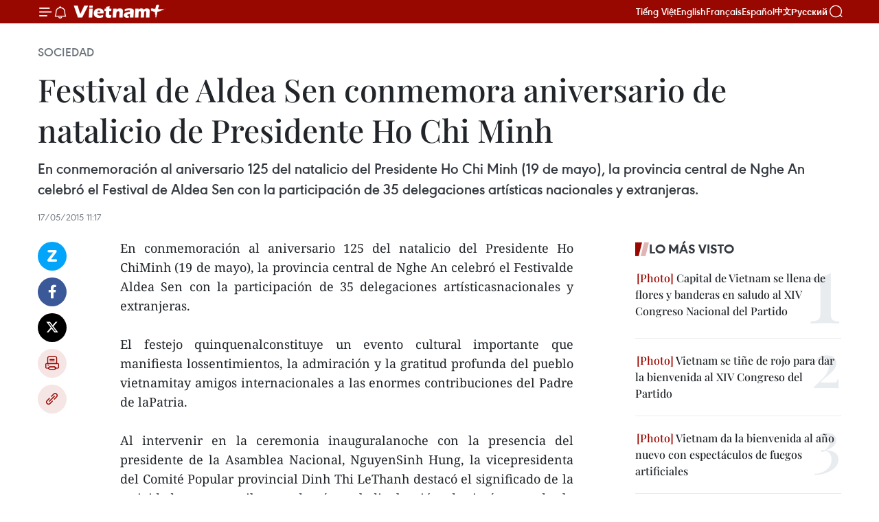

--- FILE ---
content_type: text/html;charset=utf-8
request_url: https://es.vietnamplus.vn/festival-de-aldea-sen-conmemora-aniversario-de-natalicio-de-presidente-ho-chi-minh-post54101.vnp
body_size: 21990
content:
<!DOCTYPE html> <html lang="es" class="es"> <head> <title>Festival de Aldea Sen conmemora aniversario de natalicio de Presidente Ho Chi Minh | Vietnam+ (VietnamPlus)</title> <meta name="description" content="En conmemoración al aniversario 125 del natalicio del Presidente Ho ChiMinh (19 de mayo), la provincia central de Nghe An celebró el Festivalde Aldea Sen con la participación de 35 delegaciones artísticasnacionales y extranjeras. "/> <meta name="keywords" content=""/> <meta name="news_keywords" content=""/> <meta http-equiv="Content-Type" content="text/html; charset=utf-8" /> <meta http-equiv="X-UA-Compatible" content="IE=edge"/> <meta http-equiv="refresh" content="1800" /> <meta name="revisit-after" content="1 days" /> <meta name="viewport" content="width=device-width, initial-scale=1"> <meta http-equiv="content-language" content="vi" /> <meta name="format-detection" content="telephone=no"/> <meta name="format-detection" content="address=no"/> <meta name="apple-mobile-web-app-capable" content="yes"> <meta name="apple-mobile-web-app-status-bar-style" content="black"> <meta name="apple-mobile-web-app-title" content="Vietnam+ (VietnamPlus)"/> <meta name="referrer" content="no-referrer-when-downgrade"/> <link rel="shortcut icon" href="https://media.vietnamplus.vn/assets/web/styles/img/favicon.ico" type="image/x-icon" /> <link rel="preconnect" href="https://media.vietnamplus.vn"/> <link rel="dns-prefetch" href="https://media.vietnamplus.vn"/> <link rel="preconnect" href="//www.google-analytics.com" /> <link rel="preconnect" href="//www.googletagmanager.com" /> <link rel="preconnect" href="//stc.za.zaloapp.com" /> <link rel="preconnect" href="//fonts.googleapis.com" /> <link rel="preconnect" href="//pagead2.googlesyndication.com"/> <link rel="preconnect" href="//tpc.googlesyndication.com"/> <link rel="preconnect" href="//securepubads.g.doubleclick.net"/> <link rel="preconnect" href="//accounts.google.com"/> <link rel="preconnect" href="//adservice.google.com"/> <link rel="preconnect" href="//adservice.google.com.vn"/> <link rel="preconnect" href="//www.googletagservices.com"/> <link rel="preconnect" href="//partner.googleadservices.com"/> <link rel="preconnect" href="//tpc.googlesyndication.com"/> <link rel="preconnect" href="//za.zdn.vn"/> <link rel="preconnect" href="//sp.zalo.me"/> <link rel="preconnect" href="//connect.facebook.net"/> <link rel="preconnect" href="//www.facebook.com"/> <link rel="dns-prefetch" href="//www.google-analytics.com" /> <link rel="dns-prefetch" href="//www.googletagmanager.com" /> <link rel="dns-prefetch" href="//stc.za.zaloapp.com" /> <link rel="dns-prefetch" href="//fonts.googleapis.com" /> <link rel="dns-prefetch" href="//pagead2.googlesyndication.com"/> <link rel="dns-prefetch" href="//tpc.googlesyndication.com"/> <link rel="dns-prefetch" href="//securepubads.g.doubleclick.net"/> <link rel="dns-prefetch" href="//accounts.google.com"/> <link rel="dns-prefetch" href="//adservice.google.com"/> <link rel="dns-prefetch" href="//adservice.google.com.vn"/> <link rel="dns-prefetch" href="//www.googletagservices.com"/> <link rel="dns-prefetch" href="//partner.googleadservices.com"/> <link rel="dns-prefetch" href="//tpc.googlesyndication.com"/> <link rel="dns-prefetch" href="//za.zdn.vn"/> <link rel="dns-prefetch" href="//sp.zalo.me"/> <link rel="dns-prefetch" href="//connect.facebook.net"/> <link rel="dns-prefetch" href="//www.facebook.com"/> <link rel="dns-prefetch" href="//graph.facebook.com"/> <link rel="dns-prefetch" href="//static.xx.fbcdn.net"/> <link rel="dns-prefetch" href="//staticxx.facebook.com"/> <script> var cmsConfig = { domainDesktop: 'https://es.vietnamplus.vn', domainMobile: 'https://es.vietnamplus.vn', domainApi: 'https://es-api.vietnamplus.vn', domainStatic: 'https://media.vietnamplus.vn', domainLog: 'https://es-log.vietnamplus.vn', googleAnalytics: 'G\-TGHDMM2RPP', siteId: 0, pageType: 1, objectId: 54101, adsZone: 374, allowAds: true, adsLazy: true, antiAdblock: true, }; if (window.location.protocol !== 'https:' && window.location.hostname.indexOf('vietnamplus.vn') !== -1) { window.location = 'https://' + window.location.hostname + window.location.pathname + window.location.hash; } var USER_AGENT=window.navigator&&(window.navigator.userAgent||window.navigator.vendor)||window.opera||"",IS_MOBILE=/Android|webOS|iPhone|iPod|BlackBerry|Windows Phone|IEMobile|Mobile Safari|Opera Mini/i.test(USER_AGENT),IS_REDIRECT=!1;function setCookie(e,o,i){var n=new Date,i=(n.setTime(n.getTime()+24*i*60*60*1e3),"expires="+n.toUTCString());document.cookie=e+"="+o+"; "+i+";path=/;"}function getCookie(e){var o=document.cookie.indexOf(e+"="),i=o+e.length+1;return!o&&e!==document.cookie.substring(0,e.length)||-1===o?null:(-1===(e=document.cookie.indexOf(";",i))&&(e=document.cookie.length),unescape(document.cookie.substring(i,e)))}IS_MOBILE&&getCookie("isDesktop")&&(setCookie("isDesktop",1,-1),window.location=window.location.pathname.replace(".amp", ".vnp")+window.location.search,IS_REDIRECT=!0); </script> <script> if(USER_AGENT && USER_AGENT.indexOf("facebot") <= 0 && USER_AGENT.indexOf("facebookexternalhit") <= 0) { var query = ''; var hash = ''; if (window.location.search) query = window.location.search; if (window.location.hash) hash = window.location.hash; var canonicalUrl = 'https://es.vietnamplus.vn/festival-de-aldea-sen-conmemora-aniversario-de-natalicio-de-presidente-ho-chi-minh-post54101.vnp' + query + hash ; var curUrl = decodeURIComponent(window.location.href); if(!location.port && canonicalUrl.startsWith("http") && curUrl != canonicalUrl){ window.location.replace(canonicalUrl); } } </script> <meta property="fb:pages" content="120834779440" /> <meta property="fb:app_id" content="1960985707489919" /> <meta name="author" content="Vietnam+ (VietnamPlus)" /> <meta name="copyright" content="Copyright © 2026 by Vietnam+ (VietnamPlus)" /> <meta name="RATING" content="GENERAL" /> <meta name="GENERATOR" content="Vietnam+ (VietnamPlus)" /> <meta content="Vietnam+ (VietnamPlus)" itemprop="sourceOrganization" name="source"/> <meta content="news" itemprop="genre" name="medium"/> <meta name="robots" content="noarchive, max-image-preview:large, index, follow" /> <meta name="GOOGLEBOT" content="noarchive, max-image-preview:large, index, follow" /> <link rel="canonical" href="https://es.vietnamplus.vn/festival-de-aldea-sen-conmemora-aniversario-de-natalicio-de-presidente-ho-chi-minh-post54101.vnp" /> <meta property="og:site_name" content="Vietnam+ (VietnamPlus)"/> <meta property="og:rich_attachment" content="true"/> <meta property="og:type" content="article"/> <meta property="og:url" content="https://es.vietnamplus.vn/festival-de-aldea-sen-conmemora-aniversario-de-natalicio-de-presidente-ho-chi-minh-post54101.vnp"/> <meta property="og:image" content="https://media.vietnamplus.vn/assets/web/styles/img/social-share.jpg"/> <meta property="og:image:width" content="1200"/> <meta property="og:image:height" content="630"/> <meta property="og:title" content="Festival de Aldea Sen conmemora aniversario de natalicio de Presidente Ho Chi Minh "/> <meta property="og:description" content="En conmemoración al aniversario 125 del natalicio del Presidente Ho ChiMinh (19 de mayo), la provincia central de Nghe An celebró el Festivalde Aldea Sen con la participación de 35 delegaciones artísticasnacionales y extranjeras. "/> <meta name="twitter:card" value="summary"/> <meta name="twitter:url" content="https://es.vietnamplus.vn/festival-de-aldea-sen-conmemora-aniversario-de-natalicio-de-presidente-ho-chi-minh-post54101.vnp"/> <meta name="twitter:title" content="Festival de Aldea Sen conmemora aniversario de natalicio de Presidente Ho Chi Minh "/> <meta name="twitter:description" content="En conmemoración al aniversario 125 del natalicio del Presidente Ho ChiMinh (19 de mayo), la provincia central de Nghe An celebró el Festivalde Aldea Sen con la participación de 35 delegaciones artísticasnacionales y extranjeras. "/> <meta name="twitter:image" content="https://media.vietnamplus.vn/assets/web/styles/img/social-share.jpg"/> <meta name="twitter:site" content="@Vietnam+ (VietnamPlus)"/> <meta name="twitter:creator" content="@Vietnam+ (VietnamPlus)"/> <meta property="article:publisher" content="https://www.facebook.com/VietnamPlus" /> <meta property="article:tag" content=""/> <meta property="article:section" content="Sociedad" /> <meta property="article:published_time" content="2015-05-17T18:17:19+0700"/> <meta property="article:modified_time" content="2015-05-17T18:17:19+0700"/> <script type="application/ld+json"> { "@context": "http://schema.org", "@type": "Organization", "name": "Vietnam+ (VietnamPlus)", "url": "https://es.vietnamplus.vn", "logo": "https://media.vietnamplus.vn/assets/web/styles/img/logo.png", "foundingDate": "2008", "founders": [ { "@type": "Person", "name": "Thông tấn xã Việt Nam (TTXVN)" } ], "address": [ { "@type": "PostalAddress", "streetAddress": "Số 05 Lý Thường Kiệt - Hà Nội - Việt Nam", "addressLocality": "Hà Nội City", "addressRegion": "Northeast", "postalCode": "100000", "addressCountry": "VNM" } ], "contactPoint": [ { "@type": "ContactPoint", "telephone": "+84-243-941-1349", "contactType": "customer service" }, { "@type": "ContactPoint", "telephone": "+84-243-941-1348", "contactType": "customer service" } ], "sameAs": [ "https://www.facebook.com/VietnamPlus", "https://www.tiktok.com/@vietnamplus", "https://twitter.com/vietnamplus", "https://www.youtube.com/c/BaoVietnamPlus" ] } </script> <script type="application/ld+json"> { "@context" : "https://schema.org", "@type" : "WebSite", "name": "Vietnam+ (VietnamPlus)", "url": "https://es.vietnamplus.vn", "alternateName" : "Báo điện tử VIETNAMPLUS, Cơ quan của Thông tấn xã Việt Nam (TTXVN)", "potentialAction": { "@type": "SearchAction", "target": { "@type": "EntryPoint", "urlTemplate": "https://es.vietnamplus.vn/search/?q={search_term_string}" }, "query-input": "required name=search_term_string" } } </script> <script type="application/ld+json"> { "@context":"http://schema.org", "@type":"BreadcrumbList", "itemListElement":[ { "@type":"ListItem", "position":1, "item":{ "@id":"https://es.vietnamplus.vn/sociedad/", "name":"Sociedad" } } ] } </script> <script type="application/ld+json"> { "@context": "http://schema.org", "@type": "NewsArticle", "mainEntityOfPage":{ "@type":"WebPage", "@id":"https://es.vietnamplus.vn/festival-de-aldea-sen-conmemora-aniversario-de-natalicio-de-presidente-ho-chi-minh-post54101.vnp" }, "headline": "Festival de Aldea Sen conmemora aniversario de natalicio de Presidente Ho Chi Minh", "description": "En conmemoración al aniversario 125 del natalicio del Presidente Ho ChiMinh (19 de mayo), la provincia central de Nghe An celebró el Festivalde Aldea Sen con la participación de 35 delegaciones artísticasnacionales y extranjeras.", "image": { "@type": "ImageObject", "url": "https://media.vietnamplus.vn/assets/web/styles/img/social-share.jpg", "width" : 1200, "height" : 675 }, "datePublished": "2015-05-17T18:17:19+0700", "dateModified": "2015-05-17T18:17:19+0700", "author": { "@type": "Person", "name": "" }, "publisher": { "@type": "Organization", "name": "Vietnam+ (VietnamPlus)", "logo": { "@type": "ImageObject", "url": "https://media.vietnamplus.vn/assets/web/styles/img/logo.png" } } } </script> <link rel="preload" href="https://media.vietnamplus.vn/assets/web/styles/css/main.min-1.0.14.css" as="style"> <link rel="preload" href="https://media.vietnamplus.vn/assets/web/js/main.min-1.0.33.js" as="script"> <link rel="preload" href="https://media.vietnamplus.vn/assets/web/js/detail.min-1.0.15.js" as="script"> <link rel="preload" href="https://common.mcms.one/assets/styles/css/vietnamplus-1.0.0.css" as="style"> <link rel="stylesheet" href="https://common.mcms.one/assets/styles/css/vietnamplus-1.0.0.css"> <link id="cms-style" rel="stylesheet" href="https://media.vietnamplus.vn/assets/web/styles/css/main.min-1.0.14.css"> <script type="text/javascript"> var _metaOgUrl = 'https://es.vietnamplus.vn/festival-de-aldea-sen-conmemora-aniversario-de-natalicio-de-presidente-ho-chi-minh-post54101.vnp'; var page_title = document.title; var tracked_url = window.location.pathname + window.location.search + window.location.hash; var cate_path = 'sociedad'; if (cate_path.length > 0) { tracked_url = "/" + cate_path + tracked_url; } </script> <script async="" src="https://www.googletagmanager.com/gtag/js?id=G-TGHDMM2RPP"></script> <script> window.dataLayer = window.dataLayer || []; function gtag(){dataLayer.push(arguments);} gtag('js', new Date()); gtag('config', 'G-TGHDMM2RPP', {page_path: tracked_url}); </script> <script>window.dataLayer = window.dataLayer || [];dataLayer.push({'pageCategory': '/sociedad'});</script> <script> window.dataLayer = window.dataLayer || []; dataLayer.push({ 'event': 'Pageview', 'articleId': '54101', 'articleTitle': 'Festival de Aldea Sen conmemora aniversario de natalicio de Presidente Ho Chi Minh ', 'articleCategory': 'Sociedad', 'articleAlowAds': true, 'articleType': 'detail', 'articlePublishDate': '2015-05-17T18:17:19+0700', 'articleThumbnail': 'https://media.vietnamplus.vn/assets/web/styles/img/social-share.jpg', 'articleShortUrl': 'https://es.vietnamplus.vn/festival-de-aldea-sen-conmemora-aniversario-de-natalicio-de-presidente-ho-chi-minh-post54101.vnp', 'articleFullUrl': 'https://es.vietnamplus.vn/festival-de-aldea-sen-conmemora-aniversario-de-natalicio-de-presidente-ho-chi-minh-post54101.vnp', }); </script> <script type='text/javascript'> gtag('event', 'article_page',{ 'articleId': '54101', 'articleTitle': 'Festival de Aldea Sen conmemora aniversario de natalicio de Presidente Ho Chi Minh ', 'articleCategory': 'Sociedad', 'articleAlowAds': true, 'articleType': 'detail', 'articlePublishDate': '2015-05-17T18:17:19+0700', 'articleThumbnail': 'https://media.vietnamplus.vn/assets/web/styles/img/social-share.jpg', 'articleShortUrl': 'https://es.vietnamplus.vn/festival-de-aldea-sen-conmemora-aniversario-de-natalicio-de-presidente-ho-chi-minh-post54101.vnp', 'articleFullUrl': 'https://es.vietnamplus.vn/festival-de-aldea-sen-conmemora-aniversario-de-natalicio-de-presidente-ho-chi-minh-post54101.vnp', }); </script> <script>(function(w,d,s,l,i){w[l]=w[l]||[];w[l].push({'gtm.start': new Date().getTime(),event:'gtm.js'});var f=d.getElementsByTagName(s)[0], j=d.createElement(s),dl=l!='dataLayer'?'&l='+l:'';j.async=true;j.src= 'https://www.googletagmanager.com/gtm.js?id='+i+dl;f.parentNode.insertBefore(j,f); })(window,document,'script','dataLayer','GTM-5WM58F3N');</script> <script type="text/javascript"> !function(){"use strict";function e(e){var t=!(arguments.length>1&&void 0!==arguments[1])||arguments[1],c=document.createElement("script");c.src=e,t?c.type="module":(c.async=!0,c.type="text/javascript",c.setAttribute("nomodule",""));var n=document.getElementsByTagName("script")[0];n.parentNode.insertBefore(c,n)}!function(t,c){!function(t,c,n){var a,o,r;n.accountId=c,null!==(a=t.marfeel)&&void 0!==a||(t.marfeel={}),null!==(o=(r=t.marfeel).cmd)&&void 0!==o||(r.cmd=[]),t.marfeel.config=n;var i="https://sdk.mrf.io/statics";e("".concat(i,"/marfeel-sdk.js?id=").concat(c),!0),e("".concat(i,"/marfeel-sdk.es5.js?id=").concat(c),!1)}(t,c,arguments.length>2&&void 0!==arguments[2]?arguments[2]:{})}(window,2272,{} )}(); </script> <script async src="https://sp.zalo.me/plugins/sdk.js"></script> </head> <body class="detail-page"> <div id="sdaWeb_SdaMasthead" class="rennab rennab-top" data-platform="1" data-position="Web_SdaMasthead"> </div> <header class=" site-header"> <div class="sticky"> <div class="container"> <i class="ic-menu"></i> <i class="ic-bell"></i> <div id="header-news" class="pick-news hidden" data-source="header-latest-news"></div> <a class="small-logo" href="/" title="Vietnam+ (VietnamPlus)">Vietnam+ (VietnamPlus)</a> <ul class="menu"> <li> <a href="https://www.vietnamplus.vn" title="Tiếng Việt" target="_blank">Tiếng Việt</a> </li> <li> <a href="https://en.vietnamplus.vn" title="English" target="_blank" rel="nofollow">English</a> </li> <li> <a href="https://fr.vietnamplus.vn" title="Français" target="_blank" rel="nofollow">Français</a> </li> <li> <a href="https://es.vietnamplus.vn" title="Español" target="_blank" rel="nofollow">Español</a> </li> <li> <a href="https://zh.vietnamplus.vn" title="中文" target="_blank" rel="nofollow">中文</a> </li> <li> <a href="https://ru.vietnamplus.vn" title="Русский" target="_blank" rel="nofollow">Русский</a> </li> </ul> <div class="search-wrapper"> <i class="ic-search"></i> <input type="text" class="search txtsearch" placeholder="Palabra clave"> </div> </div> </div> </header> <div class="site-body"> <div id="sdaWeb_SdaBackground" class="rennab " data-platform="1" data-position="Web_SdaBackground"> </div> <div class="container"> <div class="breadcrumb breadcrumb-detail"> <h2 class="main"> <a href="https://es.vietnamplus.vn/sociedad/" title="Sociedad" class="active">Sociedad</a> </h2> </div> <div id="sdaWeb_SdaTop" class="rennab " data-platform="1" data-position="Web_SdaTop"> </div> <div class="article"> <h1 class="article__title cms-title "> Festival de Aldea Sen conmemora aniversario de natalicio de Presidente Ho Chi Minh </h1> <div class="article__sapo cms-desc"> En conmemoración al aniversario 125 del natalicio del Presidente Ho Chi Minh (19 de mayo), la provincia central de Nghe An celebró el Festival de Aldea Sen con la participación de 35 delegaciones artísticas nacionales y extranjeras. <br> </div> <div id="sdaWeb_SdaArticleAfterSapo" class="rennab " data-platform="1" data-position="Web_SdaArticleAfterSapo"> </div> <div class="article__meta"> <time class="time" datetime="2015-05-17T18:17:19+0700" data-time="1431861439" data-friendly="false">domingo, mayo 17, 2015 18:17</time> <meta class="cms-date" itemprop="datePublished" content="2015-05-17T18:17:19+0700"> </div> <div class="col"> <div class="main-col content-col"> <div class="article__body zce-content-body cms-body" itemprop="articleBody"> <div class="social-pin sticky article__social"> <a href="javascript:void(0);" class="zl zalo-share-button" title="Zalo" data-href="https://es.vietnamplus.vn/festival-de-aldea-sen-conmemora-aniversario-de-natalicio-de-presidente-ho-chi-minh-post54101.vnp" data-oaid="4486284411240520426" data-layout="1" data-color="blue" data-customize="true">Zalo</a> <a href="javascript:void(0);" class="item fb" data-href="https://es.vietnamplus.vn/festival-de-aldea-sen-conmemora-aniversario-de-natalicio-de-presidente-ho-chi-minh-post54101.vnp" data-rel="facebook" title="Facebook">Facebook</a> <a href="javascript:void(0);" class="item tw" data-href="https://es.vietnamplus.vn/festival-de-aldea-sen-conmemora-aniversario-de-natalicio-de-presidente-ho-chi-minh-post54101.vnp" data-rel="twitter" title="Twitter">Twitter</a> <a href="javascript:void(0);" class="bookmark sendbookmark hidden" onclick="ME.sendBookmark(this, 54101);" data-id="54101" title="Marcador">Marcador</a> <a href="javascript:void(0);" class="print sendprint" title="Print" data-href="/print-54101.html">Imprimir</a> <a href="javascript:void(0);" class="item link" data-href="https://es.vietnamplus.vn/festival-de-aldea-sen-conmemora-aniversario-de-natalicio-de-presidente-ho-chi-minh-post54101.vnp" data-rel="copy" title="Copy link">Copy link</a> </div> <div align="justify"> En conmemoración al aniversario 125 del natalicio del Presidente Ho ChiMinh (19 de mayo), la provincia central de Nghe An celebró el Festivalde Aldea Sen con la participación de 35 delegaciones artísticasnacionales y extranjeras. <br> <br> El festejo quinquenalconstituye un evento cultural importante que manifiesta lossentimientos, la admiración y la gratitud profunda del pueblo vietnamitay amigos internacionales a las enormes contribuciones del Padre de laPatria. <br> <br> Al intervenir en la ceremonia inauguralanoche con la presencia del presidente de la Asamblea Nacional, NguyenSinh Hung, la vicepresidenta del Comité Popular provincial Dinh Thi LeThanh destacó el significado de la actividad que contribuye además a ladivulgación de imágenes de la localidad a visitantes dentro y fuera delpaís. <br> <br> Durante el festival, diversas actividadesculturales, juegos deportivos y promoción turística se efectúan y losturistas tienen oportunidad de disfrutar actuaciones de los cantosfolklóricos Vi Giam, patrimonio cultural intangible de la humanidadreconocido por la UNESCO. – VNA
</div> <div id="sdaWeb_SdaArticleAfterBody" class="rennab " data-platform="1" data-position="Web_SdaArticleAfterBody"> </div> </div> <div id="sdaWeb_SdaArticleAfterTag" class="rennab " data-platform="1" data-position="Web_SdaArticleAfterTag"> </div> <div class="wrap-social"> <div class="social-pin article__social"> <a href="javascript:void(0);" class="zl zalo-share-button" title="Zalo" data-href="https://es.vietnamplus.vn/festival-de-aldea-sen-conmemora-aniversario-de-natalicio-de-presidente-ho-chi-minh-post54101.vnp" data-oaid="4486284411240520426" data-layout="1" data-color="blue" data-customize="true">Zalo</a> <a href="javascript:void(0);" class="item fb" data-href="https://es.vietnamplus.vn/festival-de-aldea-sen-conmemora-aniversario-de-natalicio-de-presidente-ho-chi-minh-post54101.vnp" data-rel="facebook" title="Facebook">Facebook</a> <a href="javascript:void(0);" class="item tw" data-href="https://es.vietnamplus.vn/festival-de-aldea-sen-conmemora-aniversario-de-natalicio-de-presidente-ho-chi-minh-post54101.vnp" data-rel="twitter" title="Twitter">Twitter</a> <a href="javascript:void(0);" class="bookmark sendbookmark hidden" onclick="ME.sendBookmark(this, 54101);" data-id="54101" title="Marcador">Marcador</a> <a href="javascript:void(0);" class="print sendprint" title="Print" data-href="/print-54101.html">Imprimir</a> <a href="javascript:void(0);" class="item link" data-href="https://es.vietnamplus.vn/festival-de-aldea-sen-conmemora-aniversario-de-natalicio-de-presidente-ho-chi-minh-post54101.vnp" data-rel="copy" title="Copy link">Copy link</a> </div> <a href="https://news.google.com/publications/CAAqBwgKMN-18wowlLWFAw?hl=vi&gl=VN&ceid=VN%3Avi" class="google-news" target="_blank" title="Google News">Seguir VietnamPlus</a> </div> <div id="sdaWeb_SdaArticleAfterBody1" class="rennab " data-platform="1" data-position="Web_SdaArticleAfterBody1"> </div> <div id="sdaWeb_SdaArticleAfterBody2" class="rennab " data-platform="1" data-position="Web_SdaArticleAfterBody2"> </div> <div class="timeline secondary"> <h3 class="box-heading"> <a href="https://es.vietnamplus.vn/sociedad/" title="Sociedad" class="title"> Ver más </a> </h3> <div class="box-content content-list" data-source="recommendation-374"> <article class="story" data-id="231460"> <figure class="story__thumb"> <a class="cms-link" href="https://es.vietnamplus.vn/vietnam-presta-atencion-a-la-salud-integral-centrada-en-las-personas-post231460.vnp" title="Vietnam presta atención a la salud integral centrada en las personas"> <img class="lazyload" src="[data-uri]" data-src="https://mediaes.vietnamplus.vn/images/35d1602a65af42d94dd7fb97a88ad87b4eb8e0865472efce13a7092c1b68e6a4819742d5547aa63853f20ec45bebc143/lan.jpg.webp" data-srcset="https://mediaes.vietnamplus.vn/images/35d1602a65af42d94dd7fb97a88ad87b4eb8e0865472efce13a7092c1b68e6a4819742d5547aa63853f20ec45bebc143/lan.jpg.webp 1x, https://mediaes.vietnamplus.vn/images/437f157724f41eaf606b7b36c91f78a74eb8e0865472efce13a7092c1b68e6a4819742d5547aa63853f20ec45bebc143/lan.jpg.webp 2x" alt="La ministra de Salud, Dao Hong Lan. (Foto: VNA)"> <noscript><img src="https://mediaes.vietnamplus.vn/images/35d1602a65af42d94dd7fb97a88ad87b4eb8e0865472efce13a7092c1b68e6a4819742d5547aa63853f20ec45bebc143/lan.jpg.webp" srcset="https://mediaes.vietnamplus.vn/images/35d1602a65af42d94dd7fb97a88ad87b4eb8e0865472efce13a7092c1b68e6a4819742d5547aa63853f20ec45bebc143/lan.jpg.webp 1x, https://mediaes.vietnamplus.vn/images/437f157724f41eaf606b7b36c91f78a74eb8e0865472efce13a7092c1b68e6a4819742d5547aa63853f20ec45bebc143/lan.jpg.webp 2x" alt="La ministra de Salud, Dao Hong Lan. (Foto: VNA)" class="image-fallback"></noscript> </a> </figure> <h2 class="story__heading" data-tracking="231460"> <a class=" cms-link" href="https://es.vietnamplus.vn/vietnam-presta-atencion-a-la-salud-integral-centrada-en-las-personas-post231460.vnp" title="Vietnam presta atención a la salud integral centrada en las personas"> Vietnam presta atención a la salud integral centrada en las personas </a> </h2> <time class="time" datetime="2026-01-21T10:50:36+0700" data-time="1768967436"> 21/01/2026 10:50 </time> <div class="story__summary story__shorten"> <p>En el marco del XIV Congreso Nacional del Partido Comunista de Vietnam, la ministra de Salud, Dao Hong Lan, compartió las soluciones que se están implementando para resolver las dificultades persistentes en el sector y el cambio de enfoque, pasando de “curar enfermedades” a un cuidado integral de la salud, basado en el ciclo de vida y centrado en la población.</p> </div> </article> <article class="story" data-id="231450"> <figure class="story__thumb"> <a class="cms-link" href="https://es.vietnamplus.vn/vietnam-impulsa-papel-y-creatividad-de-los-campesinos-en-la-nueva-era-post231450.vnp" title="Vietnam impulsa papel y creatividad de los campesinos en la nueva era"> <img class="lazyload" src="[data-uri]" data-src="https://mediaes.vietnamplus.vn/images/18068d5f4d6550be0e90cb3c306a7c22b378f014e98a22dd0ab8760abe373a67aebcc6d686c59a356f9cc3d0bbea1e0b/giai-cap.jpg.webp" data-srcset="https://mediaes.vietnamplus.vn/images/18068d5f4d6550be0e90cb3c306a7c22b378f014e98a22dd0ab8760abe373a67aebcc6d686c59a356f9cc3d0bbea1e0b/giai-cap.jpg.webp 1x, https://mediaes.vietnamplus.vn/images/5600725eba817801ab1d6c9958648460b378f014e98a22dd0ab8760abe373a67aebcc6d686c59a356f9cc3d0bbea1e0b/giai-cap.jpg.webp 2x" alt="El presidente de la Asociación de Agricultores de Vietnam, Luong Quoc Doan. (Fuente: VNA)"> <noscript><img src="https://mediaes.vietnamplus.vn/images/18068d5f4d6550be0e90cb3c306a7c22b378f014e98a22dd0ab8760abe373a67aebcc6d686c59a356f9cc3d0bbea1e0b/giai-cap.jpg.webp" srcset="https://mediaes.vietnamplus.vn/images/18068d5f4d6550be0e90cb3c306a7c22b378f014e98a22dd0ab8760abe373a67aebcc6d686c59a356f9cc3d0bbea1e0b/giai-cap.jpg.webp 1x, https://mediaes.vietnamplus.vn/images/5600725eba817801ab1d6c9958648460b378f014e98a22dd0ab8760abe373a67aebcc6d686c59a356f9cc3d0bbea1e0b/giai-cap.jpg.webp 2x" alt="El presidente de la Asociación de Agricultores de Vietnam, Luong Quoc Doan. (Fuente: VNA)" class="image-fallback"></noscript> </a> </figure> <h2 class="story__heading" data-tracking="231450"> <a class=" cms-link" href="https://es.vietnamplus.vn/vietnam-impulsa-papel-y-creatividad-de-los-campesinos-en-la-nueva-era-post231450.vnp" title="Vietnam impulsa papel y creatividad de los campesinos en la nueva era"> Vietnam impulsa papel y creatividad de los campesinos en la nueva era </a> </h2> <time class="time" datetime="2026-01-21T09:02:20+0700" data-time="1768960940"> 21/01/2026 09:02 </time> <div class="story__summary story__shorten"> <p>El presidente de la Asociación de Agricultores de Vietnam destaca el papel clave de los campesinos vietnamitas en la renovación, las exportaciones récord y la transición hacia una agricultura verde y sostenible.</p> </div> </article> <article class="story" data-id="231449"> <figure class="story__thumb"> <a class="cms-link" href="https://es.vietnamplus.vn/gia-lai-intensifica-la-divulgacion-de-las-nuevas-normativas-pesqueras-post231449.vnp" title="Gia Lai intensifica la divulgación de las nuevas normativas pesqueras"> <img class="lazyload" src="[data-uri]" data-src="https://mediaes.vietnamplus.vn/images/35d1602a65af42d94dd7fb97a88ad87bebf9b02fd8a8ec30320445dcb259b73179e06f54052b20ff0af90f6a0a344240/iuu-2.jpg.webp" data-srcset="https://mediaes.vietnamplus.vn/images/35d1602a65af42d94dd7fb97a88ad87bebf9b02fd8a8ec30320445dcb259b73179e06f54052b20ff0af90f6a0a344240/iuu-2.jpg.webp 1x, https://mediaes.vietnamplus.vn/images/437f157724f41eaf606b7b36c91f78a7ebf9b02fd8a8ec30320445dcb259b73179e06f54052b20ff0af90f6a0a344240/iuu-2.jpg.webp 2x" alt="Guardias fronterizos en Gia Lai inspeccionan los dispositivos de rastreo de embarcaciones en barcos pesqueros. (Foto: VNA)"> <noscript><img src="https://mediaes.vietnamplus.vn/images/35d1602a65af42d94dd7fb97a88ad87bebf9b02fd8a8ec30320445dcb259b73179e06f54052b20ff0af90f6a0a344240/iuu-2.jpg.webp" srcset="https://mediaes.vietnamplus.vn/images/35d1602a65af42d94dd7fb97a88ad87bebf9b02fd8a8ec30320445dcb259b73179e06f54052b20ff0af90f6a0a344240/iuu-2.jpg.webp 1x, https://mediaes.vietnamplus.vn/images/437f157724f41eaf606b7b36c91f78a7ebf9b02fd8a8ec30320445dcb259b73179e06f54052b20ff0af90f6a0a344240/iuu-2.jpg.webp 2x" alt="Guardias fronterizos en Gia Lai inspeccionan los dispositivos de rastreo de embarcaciones en barcos pesqueros. (Foto: VNA)" class="image-fallback"></noscript> </a> </figure> <h2 class="story__heading" data-tracking="231449"> <a class=" cms-link" href="https://es.vietnamplus.vn/gia-lai-intensifica-la-divulgacion-de-las-nuevas-normativas-pesqueras-post231449.vnp" title="Gia Lai intensifica la divulgación de las nuevas normativas pesqueras"> Gia Lai intensifica la divulgación de las nuevas normativas pesqueras </a> </h2> <time class="time" datetime="2026-01-21T08:57:29+0700" data-time="1768960649"> 21/01/2026 08:57 </time> <div class="story__summary story__shorten"> <p>La provincia vietnamita de Gia Lai ha intensificado la divulgación y sensibilización sobre la prevención y lucha contra la pesca ilegal, no declarada y no reglamentada (IUU, por sus siglas en inglés), considerándolo como una tarea prioritaria.</p> </div> </article> <article class="story" data-id="231435"> <figure class="story__thumb"> <a class="cms-link" href="https://es.vietnamplus.vn/xiv-congreso-nacional-del-partido-genera-confianza-y-grandes-expectativas-post231435.vnp" title="XIV Congreso Nacional del Partido genera confianza y grandes expectativas"> <img class="lazyload" src="[data-uri]" data-src="https://mediaes.vietnamplus.vn/images/f2cfdaffcbbffbbec0d71290d790064842fe1ba3b59043f6a408ec18e752e3e5e5defc85044b88406295034e8fd7b392/img-3555.jpg.webp" data-srcset="https://mediaes.vietnamplus.vn/images/f2cfdaffcbbffbbec0d71290d790064842fe1ba3b59043f6a408ec18e752e3e5e5defc85044b88406295034e8fd7b392/img-3555.jpg.webp 1x, https://mediaes.vietnamplus.vn/images/847ed20b44bf25425787ff8567cd17cf42fe1ba3b59043f6a408ec18e752e3e5e5defc85044b88406295034e8fd7b392/img-3555.jpg.webp 2x" alt="En la sesión de apertura del XIV Congreso del Partido. (Foto: VNA)"> <noscript><img src="https://mediaes.vietnamplus.vn/images/f2cfdaffcbbffbbec0d71290d790064842fe1ba3b59043f6a408ec18e752e3e5e5defc85044b88406295034e8fd7b392/img-3555.jpg.webp" srcset="https://mediaes.vietnamplus.vn/images/f2cfdaffcbbffbbec0d71290d790064842fe1ba3b59043f6a408ec18e752e3e5e5defc85044b88406295034e8fd7b392/img-3555.jpg.webp 1x, https://mediaes.vietnamplus.vn/images/847ed20b44bf25425787ff8567cd17cf42fe1ba3b59043f6a408ec18e752e3e5e5defc85044b88406295034e8fd7b392/img-3555.jpg.webp 2x" alt="En la sesión de apertura del XIV Congreso del Partido. (Foto: VNA)" class="image-fallback"></noscript> </a> </figure> <h2 class="story__heading" data-tracking="231435"> <a class=" cms-link" href="https://es.vietnamplus.vn/xiv-congreso-nacional-del-partido-genera-confianza-y-grandes-expectativas-post231435.vnp" title="XIV Congreso Nacional del Partido genera confianza y grandes expectativas"> XIV Congreso Nacional del Partido genera confianza y grandes expectativas </a> </h2> <time class="time" datetime="2026-01-21T06:30:00+0700" data-time="1768951800"> 21/01/2026 06:30 </time> <div class="story__summary story__shorten"> <p>Nguyen Huy Thang, el único periodista vietnamita residente en Alemania invitado a cubrir el XIV Congreso Nacional del Partido Comunista de Vietnam (PCV), compartió sus emociones con los corresponsales de la Agencia Vietnamita de Noticias en Berlín, destacando su profundo honor y orgullo por formar parte de este evento histórico.</p> </div> </article> <article class="story" data-id="231441"> <figure class="story__thumb"> <a class="cms-link" href="https://es.vietnamplus.vn/provincia-vietnamita-de-dong-thap-recibe-a-mas-de-160-ciudadanos-retornados-de-camboya-post231441.vnp" title="Provincia vietnamita de Dong Thap recibe a más de 160 ciudadanos retornados de Camboya"> <img class="lazyload" src="[data-uri]" data-src="https://mediaes.vietnamplus.vn/images/[base64]/vna-potal-dong-thap-tiep-nhan-hon-160-cong-dan-viet-nam-do-campuchia-trao-tra-8541680-1.jpg.webp" data-srcset="https://mediaes.vietnamplus.vn/images/[base64]/vna-potal-dong-thap-tiep-nhan-hon-160-cong-dan-viet-nam-do-campuchia-trao-tra-8541680-1.jpg.webp 1x, https://mediaes.vietnamplus.vn/images/[base64]/vna-potal-dong-thap-tiep-nhan-hon-160-cong-dan-viet-nam-do-campuchia-trao-tra-8541680-1.jpg.webp 2x" alt="En el acto de recepción (Foto: VNA)"> <noscript><img src="https://mediaes.vietnamplus.vn/images/[base64]/vna-potal-dong-thap-tiep-nhan-hon-160-cong-dan-viet-nam-do-campuchia-trao-tra-8541680-1.jpg.webp" srcset="https://mediaes.vietnamplus.vn/images/[base64]/vna-potal-dong-thap-tiep-nhan-hon-160-cong-dan-viet-nam-do-campuchia-trao-tra-8541680-1.jpg.webp 1x, https://mediaes.vietnamplus.vn/images/[base64]/vna-potal-dong-thap-tiep-nhan-hon-160-cong-dan-viet-nam-do-campuchia-trao-tra-8541680-1.jpg.webp 2x" alt="En el acto de recepción (Foto: VNA)" class="image-fallback"></noscript> </a> </figure> <h2 class="story__heading" data-tracking="231441"> <a class=" cms-link" href="https://es.vietnamplus.vn/provincia-vietnamita-de-dong-thap-recibe-a-mas-de-160-ciudadanos-retornados-de-camboya-post231441.vnp" title="Provincia vietnamita de Dong Thap recibe a más de 160 ciudadanos retornados de Camboya"> Provincia vietnamita de Dong Thap recibe a más de 160 ciudadanos retornados de Camboya </a> </h2> <time class="time" datetime="2026-01-20T19:26:12+0700" data-time="1768911972"> 20/01/2026 19:26 </time> <div class="story__summary story__shorten"> <p>La Estación de Guardia Fronteriza del Paso Internacional Dinh Ba de la provincia survietnamita de Dong Thap, en coordinación con las fuerzas competentes, recibió hoy a más de 160 coterráneos entregados por las autoridades de Camboya.</p> </div> </article> <div id="sdaWeb_SdaNative1" class="rennab " data-platform="1" data-position="Web_SdaNative1"> </div> <article class="story" data-id="231438"> <figure class="story__thumb"> <a class="cms-link" href="https://es.vietnamplus.vn/sangha-budista-de-vietnam-despliega-numerosas-actividades-de-caridad-y-asistencia-social-post231438.vnp" title="Sangha Budista de Vietnam despliega numerosas actividades de caridad y asistencia social"> <img class="lazyload" src="[data-uri]" data-src="https://mediaes.vietnamplus.vn/images/[base64]/vna-potal-ban-chuyen-mon-cua-trung-uong-giao-hoi-phat-giao-viet-nam-tong-ket-phat-su-2025-8541704.jpg.webp" data-srcset="https://mediaes.vietnamplus.vn/images/[base64]/vna-potal-ban-chuyen-mon-cua-trung-uong-giao-hoi-phat-giao-viet-nam-tong-ket-phat-su-2025-8541704.jpg.webp 1x, https://mediaes.vietnamplus.vn/images/[base64]/vna-potal-ban-chuyen-mon-cua-trung-uong-giao-hoi-phat-giao-viet-nam-tong-ket-phat-su-2025-8541704.jpg.webp 2x" alt="Panorama de la conferencia (Foto: VNA)"> <noscript><img src="https://mediaes.vietnamplus.vn/images/[base64]/vna-potal-ban-chuyen-mon-cua-trung-uong-giao-hoi-phat-giao-viet-nam-tong-ket-phat-su-2025-8541704.jpg.webp" srcset="https://mediaes.vietnamplus.vn/images/[base64]/vna-potal-ban-chuyen-mon-cua-trung-uong-giao-hoi-phat-giao-viet-nam-tong-ket-phat-su-2025-8541704.jpg.webp 1x, https://mediaes.vietnamplus.vn/images/[base64]/vna-potal-ban-chuyen-mon-cua-trung-uong-giao-hoi-phat-giao-viet-nam-tong-ket-phat-su-2025-8541704.jpg.webp 2x" alt="Panorama de la conferencia (Foto: VNA)" class="image-fallback"></noscript> </a> </figure> <h2 class="story__heading" data-tracking="231438"> <a class=" cms-link" href="https://es.vietnamplus.vn/sangha-budista-de-vietnam-despliega-numerosas-actividades-de-caridad-y-asistencia-social-post231438.vnp" title="Sangha Budista de Vietnam despliega numerosas actividades de caridad y asistencia social"> Sangha Budista de Vietnam despliega numerosas actividades de caridad y asistencia social </a> </h2> <time class="time" datetime="2026-01-20T18:25:25+0700" data-time="1768908325"> 20/01/2026 18:25 </time> <div class="story__summary story__shorten"> <p>En 2025, la Sangha Budista de Vietnam destinó más de 83 millones de dólares a caridad y asistencia social, apoyando a comunidades vulnerables en todo el país.</p> </div> </article> <article class="story" data-id="231433"> <figure class="story__thumb"> <a class="cms-link" href="https://es.vietnamplus.vn/xiv-congreso-nacional-del-pcv-promueve-cohesion-de-vietnamitas-en-el-exterior-post231433.vnp" title="XIV Congreso Nacional del PCV promueve cohesión de vietnamitas en el exterior"> <img class="lazyload" src="[data-uri]" data-src="https://mediaes.vietnamplus.vn/images/a1af0e25a1124e034d52602711cf572e7d35c76529ca7cee38d46330bb4b3809d8ad7e7bc5bfa30c349e297c555f63eadbf4f76d0fec49e9f83a3613c76bbde5/phap-200126-2.jpg.webp" data-srcset="https://mediaes.vietnamplus.vn/images/a1af0e25a1124e034d52602711cf572e7d35c76529ca7cee38d46330bb4b3809d8ad7e7bc5bfa30c349e297c555f63eadbf4f76d0fec49e9f83a3613c76bbde5/phap-200126-2.jpg.webp 1x, https://mediaes.vietnamplus.vn/images/6975f8604fb2a7f29e25e1e8a6482cc77d35c76529ca7cee38d46330bb4b3809d8ad7e7bc5bfa30c349e297c555f63eadbf4f76d0fec49e9f83a3613c76bbde5/phap-200126-2.jpg.webp 2x" alt="Nguyen Hai Nam (extrema derecha) asiste al segundo Congreso de la Unión de Asociaciones Vietnamitas en Europa. (Foto: VNA)"> <noscript><img src="https://mediaes.vietnamplus.vn/images/a1af0e25a1124e034d52602711cf572e7d35c76529ca7cee38d46330bb4b3809d8ad7e7bc5bfa30c349e297c555f63eadbf4f76d0fec49e9f83a3613c76bbde5/phap-200126-2.jpg.webp" srcset="https://mediaes.vietnamplus.vn/images/a1af0e25a1124e034d52602711cf572e7d35c76529ca7cee38d46330bb4b3809d8ad7e7bc5bfa30c349e297c555f63eadbf4f76d0fec49e9f83a3613c76bbde5/phap-200126-2.jpg.webp 1x, https://mediaes.vietnamplus.vn/images/6975f8604fb2a7f29e25e1e8a6482cc77d35c76529ca7cee38d46330bb4b3809d8ad7e7bc5bfa30c349e297c555f63eadbf4f76d0fec49e9f83a3613c76bbde5/phap-200126-2.jpg.webp 2x" alt="Nguyen Hai Nam (extrema derecha) asiste al segundo Congreso de la Unión de Asociaciones Vietnamitas en Europa. (Foto: VNA)" class="image-fallback"></noscript> </a> </figure> <h2 class="story__heading" data-tracking="231433"> <a class=" cms-link" href="https://es.vietnamplus.vn/xiv-congreso-nacional-del-pcv-promueve-cohesion-de-vietnamitas-en-el-exterior-post231433.vnp" title="XIV Congreso Nacional del PCV promueve cohesión de vietnamitas en el exterior"> XIV Congreso Nacional del PCV promueve cohesión de vietnamitas en el exterior </a> </h2> <time class="time" datetime="2026-01-20T17:00:06+0700" data-time="1768903206"> 20/01/2026 17:00 </time> <div class="story__summary story__shorten"> <p>Nguyen Hai Nam subrayó que el XIV Congreso del PCV es decisivo para definir la estrategia de desarrollo de Vietnam y aprovechar el potencial de los vietnamitas en el extranjero</p> </div> </article> <article class="story" data-id="231420"> <figure class="story__thumb"> <a class="cms-link" href="https://es.vietnamplus.vn/nha-trang-cautiva-a-los-visitantes-con-el-ambiente-tradicional-del-tet-post231420.vnp" title="Nha Trang cautiva a los visitantes con el ambiente tradicional del Tet"> <img class="lazyload" src="[data-uri]" data-src="https://mediaes.vietnamplus.vn/images/a1af0e25a1124e034d52602711cf572eb3928f070da27ceef0a8a1940f4a74a3142da1d31fb2d424fce54ec2e37d136dce8b7ab7952d56c35735251563c01e9adbf4f76d0fec49e9f83a3613c76bbde5/base64-1768792260960426012672.jpg.webp" data-srcset="https://mediaes.vietnamplus.vn/images/a1af0e25a1124e034d52602711cf572eb3928f070da27ceef0a8a1940f4a74a3142da1d31fb2d424fce54ec2e37d136dce8b7ab7952d56c35735251563c01e9adbf4f76d0fec49e9f83a3613c76bbde5/base64-1768792260960426012672.jpg.webp 1x, https://mediaes.vietnamplus.vn/images/6975f8604fb2a7f29e25e1e8a6482cc7b3928f070da27ceef0a8a1940f4a74a3142da1d31fb2d424fce54ec2e37d136dce8b7ab7952d56c35735251563c01e9adbf4f76d0fec49e9f83a3613c76bbde5/base64-1768792260960426012672.jpg.webp 2x" alt="El espacio de actuación recrea escenas del Tet del pasado - Foto: tuoitre.vn"> <noscript><img src="https://mediaes.vietnamplus.vn/images/a1af0e25a1124e034d52602711cf572eb3928f070da27ceef0a8a1940f4a74a3142da1d31fb2d424fce54ec2e37d136dce8b7ab7952d56c35735251563c01e9adbf4f76d0fec49e9f83a3613c76bbde5/base64-1768792260960426012672.jpg.webp" srcset="https://mediaes.vietnamplus.vn/images/a1af0e25a1124e034d52602711cf572eb3928f070da27ceef0a8a1940f4a74a3142da1d31fb2d424fce54ec2e37d136dce8b7ab7952d56c35735251563c01e9adbf4f76d0fec49e9f83a3613c76bbde5/base64-1768792260960426012672.jpg.webp 1x, https://mediaes.vietnamplus.vn/images/6975f8604fb2a7f29e25e1e8a6482cc7b3928f070da27ceef0a8a1940f4a74a3142da1d31fb2d424fce54ec2e37d136dce8b7ab7952d56c35735251563c01e9adbf4f76d0fec49e9f83a3613c76bbde5/base64-1768792260960426012672.jpg.webp 2x" alt="El espacio de actuación recrea escenas del Tet del pasado - Foto: tuoitre.vn" class="image-fallback"></noscript> </a> </figure> <h2 class="story__heading" data-tracking="231420"> <a class=" cms-link" href="https://es.vietnamplus.vn/nha-trang-cautiva-a-los-visitantes-con-el-ambiente-tradicional-del-tet-post231420.vnp" title="Nha Trang cautiva a los visitantes con el ambiente tradicional del Tet"> Nha Trang cautiva a los visitantes con el ambiente tradicional del Tet </a> </h2> <time class="time" datetime="2026-01-20T15:19:56+0700" data-time="1768897196"> 20/01/2026 15:19 </time> <div class="story__summary story__shorten"> <p>Nha Trang recrea el Tet tradicional en una antigua aldea artesanal, ofreciendo a visitantes una experiencia cultural única en Khanh Hoa.</p> </div> </article> <article class="story" data-id="231392"> <figure class="story__thumb"> <a class="cms-link" href="https://es.vietnamplus.vn/vietnam-se-tine-de-rojo-para-dar-la-bienvenida-al-xiv-congreso-del-partido-post231392.vnp" title="Vietnam se tiñe de rojo para dar la bienvenida al XIV Congreso del Partido"> <img class="lazyload" src="[data-uri]" data-src="https://mediaes.vietnamplus.vn/images/[base64]/06-khanh-hoa-ruc-ro-co-hoa-chao-mung-dai-hoi-xiv-cua-dang-8535405-ava.jpg.webp" data-srcset="https://mediaes.vietnamplus.vn/images/[base64]/06-khanh-hoa-ruc-ro-co-hoa-chao-mung-dai-hoi-xiv-cua-dang-8535405-ava.jpg.webp 1x, https://mediaes.vietnamplus.vn/images/[base64]/06-khanh-hoa-ruc-ro-co-hoa-chao-mung-dai-hoi-xiv-cua-dang-8535405-ava.jpg.webp 2x" alt="Vietnam se tiñe de rojo para dar la bienvenida al XIV Congreso del Partido"> <noscript><img src="https://mediaes.vietnamplus.vn/images/[base64]/06-khanh-hoa-ruc-ro-co-hoa-chao-mung-dai-hoi-xiv-cua-dang-8535405-ava.jpg.webp" srcset="https://mediaes.vietnamplus.vn/images/[base64]/06-khanh-hoa-ruc-ro-co-hoa-chao-mung-dai-hoi-xiv-cua-dang-8535405-ava.jpg.webp 1x, https://mediaes.vietnamplus.vn/images/[base64]/06-khanh-hoa-ruc-ro-co-hoa-chao-mung-dai-hoi-xiv-cua-dang-8535405-ava.jpg.webp 2x" alt="Vietnam se tiñe de rojo para dar la bienvenida al XIV Congreso del Partido" class="image-fallback"></noscript> </a> </figure> <h2 class="story__heading" data-tracking="231392"> <a class=" cms-link" href="https://es.vietnamplus.vn/vietnam-se-tine-de-rojo-para-dar-la-bienvenida-al-xiv-congreso-del-partido-post231392.vnp" title="Vietnam se tiñe de rojo para dar la bienvenida al XIV Congreso del Partido"> <i class="ic-photo"></i> Vietnam se tiñe de rojo para dar la bienvenida al XIV Congreso del Partido </a> </h2> <time class="time" datetime="2026-01-20T08:15:00+0700" data-time="1768871700"> 20/01/2026 08:15 </time> <div class="story__summary story__shorten"> <p>En numerosas arterias viales, plazas y espacios públicos de diversas localidades de Vietnam, se han instalado de manera solemne paneles, pancartas y grandes pantallas LED, con el color rojo como tono predominante, junto a los símbolos de la hoz y el martillo y la estrella amarilla.</p> </div> </article> <article class="story" data-id="231388"> <figure class="story__thumb"> <a class="cms-link" href="https://es.vietnamplus.vn/linea-de-metro-nhonestacion-de-hanoi-adoptara-torniquetes-basados-en-identidad-electronica-post231388.vnp" title="Línea de metro Nhon–Estación de Hanoi adoptará torniquetes basados en identidad electrónica"> <img class="lazyload" src="[data-uri]" data-src="https://mediaes.vietnamplus.vn/images/10b35e7ea1400aaa9dc54a12ae7fa3dc01a9182752563fb6afe8c529dedd1f201934fcd9cb37f8ab1bd0e35c6bcacfbd/me.jpg.webp" data-srcset="https://mediaes.vietnamplus.vn/images/10b35e7ea1400aaa9dc54a12ae7fa3dc01a9182752563fb6afe8c529dedd1f201934fcd9cb37f8ab1bd0e35c6bcacfbd/me.jpg.webp 1x, https://mediaes.vietnamplus.vn/images/5aea9544c4e23fb9a0759c3a0d478a6b01a9182752563fb6afe8c529dedd1f201934fcd9cb37f8ab1bd0e35c6bcacfbd/me.jpg.webp 2x" alt="Línea de metro Nhon–Estación de Hanoi adoptará torniquetes basados en identidad electrónica (Foto: VNA)"> <noscript><img src="https://mediaes.vietnamplus.vn/images/10b35e7ea1400aaa9dc54a12ae7fa3dc01a9182752563fb6afe8c529dedd1f201934fcd9cb37f8ab1bd0e35c6bcacfbd/me.jpg.webp" srcset="https://mediaes.vietnamplus.vn/images/10b35e7ea1400aaa9dc54a12ae7fa3dc01a9182752563fb6afe8c529dedd1f201934fcd9cb37f8ab1bd0e35c6bcacfbd/me.jpg.webp 1x, https://mediaes.vietnamplus.vn/images/5aea9544c4e23fb9a0759c3a0d478a6b01a9182752563fb6afe8c529dedd1f201934fcd9cb37f8ab1bd0e35c6bcacfbd/me.jpg.webp 2x" alt="Línea de metro Nhon–Estación de Hanoi adoptará torniquetes basados en identidad electrónica (Foto: VNA)" class="image-fallback"></noscript> </a> </figure> <h2 class="story__heading" data-tracking="231388"> <a class=" cms-link" href="https://es.vietnamplus.vn/linea-de-metro-nhonestacion-de-hanoi-adoptara-torniquetes-basados-en-identidad-electronica-post231388.vnp" title="Línea de metro Nhon–Estación de Hanoi adoptará torniquetes basados en identidad electrónica"> Línea de metro Nhon–Estación de Hanoi adoptará torniquetes basados en identidad electrónica </a> </h2> <time class="time" datetime="2026-01-20T03:52:43+0700" data-time="1768855963"> 20/01/2026 03:52 </time> <div class="story__summary story__shorten"> <p>La Compañía Limitada de Ferrocarriles de Hanoi anunció que, a partir del 1 de febrero, todos los torniquetes de control de acceso de la línea de metro Nhon–Estación de Hanoi operarán mediante soluciones de identidad electrónica y autenticación combinadas con reconocimiento biométrico.</p> </div> </article> <article class="story" data-id="231379"> <figure class="story__thumb"> <a class="cms-link" href="https://es.vietnamplus.vn/ciudad-ho-chi-minh-refuerza-cumplimiento-de-normativa-sobre-monitoreo-de-barcos-pesqueros-post231379.vnp" title="Ciudad Ho Chi Minh refuerza cumplimiento de normativa sobre monitoreo de barcos pesqueros"> <img class="lazyload" src="[data-uri]" data-src="https://mediaes.vietnamplus.vn/images/10b35e7ea1400aaa9dc54a12ae7fa3dc5dbef4c12ad9e2922434551b1a3fc7c0ef6eb388951b766823145936887ea9db627f709ad28be3c5a60aea5af59a8f25/kiem-soat-iuu-1901.jpg.webp" data-srcset="https://mediaes.vietnamplus.vn/images/10b35e7ea1400aaa9dc54a12ae7fa3dc5dbef4c12ad9e2922434551b1a3fc7c0ef6eb388951b766823145936887ea9db627f709ad28be3c5a60aea5af59a8f25/kiem-soat-iuu-1901.jpg.webp 1x, https://mediaes.vietnamplus.vn/images/5aea9544c4e23fb9a0759c3a0d478a6b5dbef4c12ad9e2922434551b1a3fc7c0ef6eb388951b766823145936887ea9db627f709ad28be3c5a60aea5af59a8f25/kiem-soat-iuu-1901.jpg.webp 2x" alt="Ciudad Ho Chi Minh refuerza cumplimiento de normativa sobre monitoreo de barcos pesqueros (Foto: VNA)"> <noscript><img src="https://mediaes.vietnamplus.vn/images/10b35e7ea1400aaa9dc54a12ae7fa3dc5dbef4c12ad9e2922434551b1a3fc7c0ef6eb388951b766823145936887ea9db627f709ad28be3c5a60aea5af59a8f25/kiem-soat-iuu-1901.jpg.webp" srcset="https://mediaes.vietnamplus.vn/images/10b35e7ea1400aaa9dc54a12ae7fa3dc5dbef4c12ad9e2922434551b1a3fc7c0ef6eb388951b766823145936887ea9db627f709ad28be3c5a60aea5af59a8f25/kiem-soat-iuu-1901.jpg.webp 1x, https://mediaes.vietnamplus.vn/images/5aea9544c4e23fb9a0759c3a0d478a6b5dbef4c12ad9e2922434551b1a3fc7c0ef6eb388951b766823145936887ea9db627f709ad28be3c5a60aea5af59a8f25/kiem-soat-iuu-1901.jpg.webp 2x" alt="Ciudad Ho Chi Minh refuerza cumplimiento de normativa sobre monitoreo de barcos pesqueros (Foto: VNA)" class="image-fallback"></noscript> </a> </figure> <h2 class="story__heading" data-tracking="231379"> <a class=" cms-link" href="https://es.vietnamplus.vn/ciudad-ho-chi-minh-refuerza-cumplimiento-de-normativa-sobre-monitoreo-de-barcos-pesqueros-post231379.vnp" title="Ciudad Ho Chi Minh refuerza cumplimiento de normativa sobre monitoreo de barcos pesqueros"> Ciudad Ho Chi Minh refuerza cumplimiento de normativa sobre monitoreo de barcos pesqueros </a> </h2> <time class="time" datetime="2026-01-20T01:04:45+0700" data-time="1768845885"> 20/01/2026 01:04 </time> <div class="story__summary story__shorten"> <p>Las autoridades de Ciudad Ho Chi Minh intensifican la aplicación coordinada de medidas de gestión, inspección, supervisión y sanción de infracciones relacionadas con los dispositivos de monitoreo de la trayectoria de los buques pesqueros (VMS).</p> </div> </article> <article class="story" data-id="231383"> <figure class="story__thumb"> <a class="cms-link" href="https://es.vietnamplus.vn/juventud-vietnamita-celebra-actividades-en-saludo-el-xiv-congreso-del-partido-post231383.vnp" title="Juventud vietnamita celebra actividades en saludo el XIV Congreso del Partido"> <img class="lazyload" src="[data-uri]" data-src="https://mediaes.vietnamplus.vn/images/[base64]/vna-potal-dai-hoi-xiv-cua-dang-tuoi-tre-ca-nuoc-dong-loat-chao-co-huong-ve-dai-hoi-8538355.jpg.webp" data-srcset="https://mediaes.vietnamplus.vn/images/[base64]/vna-potal-dai-hoi-xiv-cua-dang-tuoi-tre-ca-nuoc-dong-loat-chao-co-huong-ve-dai-hoi-8538355.jpg.webp 1x, https://mediaes.vietnamplus.vn/images/[base64]/vna-potal-dai-hoi-xiv-cua-dang-tuoi-tre-ca-nuoc-dong-loat-chao-co-huong-ve-dai-hoi-8538355.jpg.webp 2x" alt="La ceremonia de izamiento de la bandera fue un momento culminante en el período álgido de propaganda y celebración del XIV Congreso Nacional del Partido. Foto: VNA"> <noscript><img src="https://mediaes.vietnamplus.vn/images/[base64]/vna-potal-dai-hoi-xiv-cua-dang-tuoi-tre-ca-nuoc-dong-loat-chao-co-huong-ve-dai-hoi-8538355.jpg.webp" srcset="https://mediaes.vietnamplus.vn/images/[base64]/vna-potal-dai-hoi-xiv-cua-dang-tuoi-tre-ca-nuoc-dong-loat-chao-co-huong-ve-dai-hoi-8538355.jpg.webp 1x, https://mediaes.vietnamplus.vn/images/[base64]/vna-potal-dai-hoi-xiv-cua-dang-tuoi-tre-ca-nuoc-dong-loat-chao-co-huong-ve-dai-hoi-8538355.jpg.webp 2x" alt="La ceremonia de izamiento de la bandera fue un momento culminante en el período álgido de propaganda y celebración del XIV Congreso Nacional del Partido. Foto: VNA" class="image-fallback"></noscript> </a> </figure> <h2 class="story__heading" data-tracking="231383"> <a class=" cms-link" href="https://es.vietnamplus.vn/juventud-vietnamita-celebra-actividades-en-saludo-el-xiv-congreso-del-partido-post231383.vnp" title="Juventud vietnamita celebra actividades en saludo el XIV Congreso del Partido"> Juventud vietnamita celebra actividades en saludo el XIV Congreso del Partido </a> </h2> <time class="time" datetime="2026-01-19T15:13:37+0700" data-time="1768810417"> 19/01/2026 15:13 </time> <div class="story__summary story__shorten"> <p>La Unión de Jóvenes Comunistas Ho Chi Minh realizó ceremonias de izamiento de la bandera en todo Vietnam por el XIV Congreso del Partido Comunista.</p> </div> </article> <article class="story" data-id="231375"> <figure class="story__thumb"> <a class="cms-link" href="https://es.vietnamplus.vn/amplian-operaciones-de-vuelos-nocturnos-en-seis-aeropuertos-con-motivo-del-tet-post231375.vnp" title="Amplían operaciones de vuelos nocturnos en seis aeropuertos con motivo del Tet"> <img class="lazyload" src="[data-uri]" data-src="https://mediaes.vietnamplus.vn/images/10b35e7ea1400aaa9dc54a12ae7fa3dc9749491f8da977c8fcaec87683c9088cbe52d56077e7c1555fc20d9146ecb9e9dbf4f76d0fec49e9f83a3613c76bbde5/bay-dem-vna.jpg.webp" data-srcset="https://mediaes.vietnamplus.vn/images/10b35e7ea1400aaa9dc54a12ae7fa3dc9749491f8da977c8fcaec87683c9088cbe52d56077e7c1555fc20d9146ecb9e9dbf4f76d0fec49e9f83a3613c76bbde5/bay-dem-vna.jpg.webp 1x, https://mediaes.vietnamplus.vn/images/5aea9544c4e23fb9a0759c3a0d478a6b9749491f8da977c8fcaec87683c9088cbe52d56077e7c1555fc20d9146ecb9e9dbf4f76d0fec49e9f83a3613c76bbde5/bay-dem-vna.jpg.webp 2x" alt="Amplían operaciones de vuelos nocturnos en seis aeropuertos con motivo del Tet (Foto: VNA)"> <noscript><img src="https://mediaes.vietnamplus.vn/images/10b35e7ea1400aaa9dc54a12ae7fa3dc9749491f8da977c8fcaec87683c9088cbe52d56077e7c1555fc20d9146ecb9e9dbf4f76d0fec49e9f83a3613c76bbde5/bay-dem-vna.jpg.webp" srcset="https://mediaes.vietnamplus.vn/images/10b35e7ea1400aaa9dc54a12ae7fa3dc9749491f8da977c8fcaec87683c9088cbe52d56077e7c1555fc20d9146ecb9e9dbf4f76d0fec49e9f83a3613c76bbde5/bay-dem-vna.jpg.webp 1x, https://mediaes.vietnamplus.vn/images/5aea9544c4e23fb9a0759c3a0d478a6b9749491f8da977c8fcaec87683c9088cbe52d56077e7c1555fc20d9146ecb9e9dbf4f76d0fec49e9f83a3613c76bbde5/bay-dem-vna.jpg.webp 2x" alt="Amplían operaciones de vuelos nocturnos en seis aeropuertos con motivo del Tet (Foto: VNA)" class="image-fallback"></noscript> </a> </figure> <h2 class="story__heading" data-tracking="231375"> <a class=" cms-link" href="https://es.vietnamplus.vn/amplian-operaciones-de-vuelos-nocturnos-en-seis-aeropuertos-con-motivo-del-tet-post231375.vnp" title="Amplían operaciones de vuelos nocturnos en seis aeropuertos con motivo del Tet"> Amplían operaciones de vuelos nocturnos en seis aeropuertos con motivo del Tet </a> </h2> <time class="time" datetime="2026-01-19T14:36:35+0700" data-time="1768808195"> 19/01/2026 14:36 </time> <div class="story__summary story__shorten"> <p>La Autoridad de Aviación Civil de Vietnam (CAAV) decidió ampliar las operaciones de vuelos nocturnos en seis aeropuertos nacionales para atender la demanda de viajes de la población durante las próximas vacaciones del Tet (Año Nuevo Lunar) y la temporada del Festival de Primavera de 2026.</p> </div> </article> <article class="story" data-id="231372"> <figure class="story__thumb"> <a class="cms-link" href="https://es.vietnamplus.vn/autopista-can-thoca-mau-entra-plenamente-en-funcionamiento-a-partir-del-19-de-enero-post231372.vnp" title="Autopista Can Tho–Ca Mau entra plenamente en funcionamiento a partir del 19 de enero"> <img class="lazyload" src="[data-uri]" data-src="https://mediaes.vietnamplus.vn/images/10b35e7ea1400aaa9dc54a12ae7fa3dc2418c03e9eb24afa3c2705bd29f861c5732fd8f3ad6e76485ffbe7a6acfc60d70afc8cb1b22e67744dac7df0102a376c/cao-toc-221225.jpg.webp" data-srcset="https://mediaes.vietnamplus.vn/images/10b35e7ea1400aaa9dc54a12ae7fa3dc2418c03e9eb24afa3c2705bd29f861c5732fd8f3ad6e76485ffbe7a6acfc60d70afc8cb1b22e67744dac7df0102a376c/cao-toc-221225.jpg.webp 1x, https://mediaes.vietnamplus.vn/images/5aea9544c4e23fb9a0759c3a0d478a6b2418c03e9eb24afa3c2705bd29f861c5732fd8f3ad6e76485ffbe7a6acfc60d70afc8cb1b22e67744dac7df0102a376c/cao-toc-221225.jpg.webp 2x" alt="El tramo principal Hau Giang–Ca Mau, de 73,2 km de longitud, se abre al tráfico (Foto: VNA)"> <noscript><img src="https://mediaes.vietnamplus.vn/images/10b35e7ea1400aaa9dc54a12ae7fa3dc2418c03e9eb24afa3c2705bd29f861c5732fd8f3ad6e76485ffbe7a6acfc60d70afc8cb1b22e67744dac7df0102a376c/cao-toc-221225.jpg.webp" srcset="https://mediaes.vietnamplus.vn/images/10b35e7ea1400aaa9dc54a12ae7fa3dc2418c03e9eb24afa3c2705bd29f861c5732fd8f3ad6e76485ffbe7a6acfc60d70afc8cb1b22e67744dac7df0102a376c/cao-toc-221225.jpg.webp 1x, https://mediaes.vietnamplus.vn/images/5aea9544c4e23fb9a0759c3a0d478a6b2418c03e9eb24afa3c2705bd29f861c5732fd8f3ad6e76485ffbe7a6acfc60d70afc8cb1b22e67744dac7df0102a376c/cao-toc-221225.jpg.webp 2x" alt="El tramo principal Hau Giang–Ca Mau, de 73,2 km de longitud, se abre al tráfico (Foto: VNA)" class="image-fallback"></noscript> </a> </figure> <h2 class="story__heading" data-tracking="231372"> <a class=" cms-link" href="https://es.vietnamplus.vn/autopista-can-thoca-mau-entra-plenamente-en-funcionamiento-a-partir-del-19-de-enero-post231372.vnp" title="Autopista Can Tho–Ca Mau entra plenamente en funcionamiento a partir del 19 de enero"> Autopista Can Tho–Ca Mau entra plenamente en funcionamiento a partir del 19 de enero </a> </h2> <time class="time" datetime="2026-01-19T12:06:06+0700" data-time="1768799166"> 19/01/2026 12:06 </time> <div class="story__summary story__shorten"> <p>El tramo principal Hau Giang–Ca Mau, de 73,2 km de longitud, se abrió al tráfico en la mañana del 19 de enero, completando oficialmente la autopista Can Tho–Ca Mau y dando un nuevo impulso a los desplazamientos y al comercio en todo el Delta del Mekong al inicio de 2026.</p> </div> </article> <article class="story" data-id="231362"> <figure class="story__thumb"> <a class="cms-link" href="https://es.vietnamplus.vn/regalos-de-tet-para-personas-desfavorecidas-en-vietnam-post231362.vnp" title="Regalos de Tet para personas desfavorecidas en Vietnam"> <img class="lazyload" src="[data-uri]" data-src="https://mediaes.vietnamplus.vn/images/[base64]/hon-1000-banh-chung-xanh-cung-nguoi-ngheo-an-tet-canh-ty-2020-8-1579071826948397349532-1706063425481-17060634269071819614416-1768629584669937541950.jpg.webp" data-srcset="https://mediaes.vietnamplus.vn/images/[base64]/hon-1000-banh-chung-xanh-cung-nguoi-ngheo-an-tet-canh-ty-2020-8-1579071826948397349532-1706063425481-17060634269071819614416-1768629584669937541950.jpg.webp 1x, https://mediaes.vietnamplus.vn/images/[base64]/hon-1000-banh-chung-xanh-cung-nguoi-ngheo-an-tet-canh-ty-2020-8-1579071826948397349532-1706063425481-17060634269071819614416-1768629584669937541950.jpg.webp 2x" alt="Elaboran banh chung para obsequiar a personas desfavorecidas (Foto: VNA)"> <noscript><img src="https://mediaes.vietnamplus.vn/images/[base64]/hon-1000-banh-chung-xanh-cung-nguoi-ngheo-an-tet-canh-ty-2020-8-1579071826948397349532-1706063425481-17060634269071819614416-1768629584669937541950.jpg.webp" srcset="https://mediaes.vietnamplus.vn/images/[base64]/hon-1000-banh-chung-xanh-cung-nguoi-ngheo-an-tet-canh-ty-2020-8-1579071826948397349532-1706063425481-17060634269071819614416-1768629584669937541950.jpg.webp 1x, https://mediaes.vietnamplus.vn/images/[base64]/hon-1000-banh-chung-xanh-cung-nguoi-ngheo-an-tet-canh-ty-2020-8-1579071826948397349532-1706063425481-17060634269071819614416-1768629584669937541950.jpg.webp 2x" alt="Elaboran banh chung para obsequiar a personas desfavorecidas (Foto: VNA)" class="image-fallback"></noscript> </a> </figure> <h2 class="story__heading" data-tracking="231362"> <a class=" cms-link" href="https://es.vietnamplus.vn/regalos-de-tet-para-personas-desfavorecidas-en-vietnam-post231362.vnp" title="Regalos de Tet para personas desfavorecidas en Vietnam"> Regalos de Tet para personas desfavorecidas en Vietnam </a> </h2> <time class="time" datetime="2026-01-19T10:03:15+0700" data-time="1768791795"> 19/01/2026 10:03 </time> <div class="story__summary story__shorten"> <p>Un programa de elaboración de Banh chung (pastel cuadrado de arroz glutinoso) destinado a personas desfavorecidas se llevará a cabo en la Aldea de Cultura y Turismo de las Etnias de Vietnam, en las afueras de Hanoi, con motivo del próximo Año Nuevo Lunar (Tet).</p> </div> </article> <article class="story" data-id="231334"> <figure class="story__thumb"> <a class="cms-link" href="https://es.vietnamplus.vn/llevan-regalos-del-tet-y-articulos-de-primera-necesidad-a-la-zona-especial-de-truong-sa-post231334.vnp" title="Llevan regalos del Tet y artículos de primera necesidad a la Zona Especial de Truong Sa"> <img class="lazyload" src="[data-uri]" data-src="https://mediaes.vietnamplus.vn/images/[base64]/vna-potal-tpho-chi-minh-chuyen-tau-xuan-mang-qua-tet-den-dac-khu-truong-sa-8534918.jpg.webp" data-srcset="https://mediaes.vietnamplus.vn/images/[base64]/vna-potal-tpho-chi-minh-chuyen-tau-xuan-mang-qua-tet-den-dac-khu-truong-sa-8534918.jpg.webp 1x, https://mediaes.vietnamplus.vn/images/[base64]/vna-potal-tpho-chi-minh-chuyen-tau-xuan-mang-qua-tet-den-dac-khu-truong-sa-8534918.jpg.webp 2x" alt="Llevan regalos del Tet y artículos de primera necesidad a la Zona Especial de Truong Sa (Foto: VNA)"> <noscript><img src="https://mediaes.vietnamplus.vn/images/[base64]/vna-potal-tpho-chi-minh-chuyen-tau-xuan-mang-qua-tet-den-dac-khu-truong-sa-8534918.jpg.webp" srcset="https://mediaes.vietnamplus.vn/images/[base64]/vna-potal-tpho-chi-minh-chuyen-tau-xuan-mang-qua-tet-den-dac-khu-truong-sa-8534918.jpg.webp 1x, https://mediaes.vietnamplus.vn/images/[base64]/vna-potal-tpho-chi-minh-chuyen-tau-xuan-mang-qua-tet-den-dac-khu-truong-sa-8534918.jpg.webp 2x" alt="Llevan regalos del Tet y artículos de primera necesidad a la Zona Especial de Truong Sa (Foto: VNA)" class="image-fallback"></noscript> </a> </figure> <h2 class="story__heading" data-tracking="231334"> <a class=" cms-link" href="https://es.vietnamplus.vn/llevan-regalos-del-tet-y-articulos-de-primera-necesidad-a-la-zona-especial-de-truong-sa-post231334.vnp" title="Llevan regalos del Tet y artículos de primera necesidad a la Zona Especial de Truong Sa"> Llevan regalos del Tet y artículos de primera necesidad a la Zona Especial de Truong Sa </a> </h2> <time class="time" datetime="2026-01-17T18:01:22+0700" data-time="1768647682"> 17/01/2026 18:01 </time> <div class="story__summary story__shorten"> <p>La Armada vietnamita realizó una visita para entregar provisiones y presentes del Año Nuevo Lunar, reafirmando el apoyo a los soldados y pescadores que protegen la soberanía marítima del país.</p> </div> </article> <article class="story" data-id="231310"> <figure class="story__thumb"> <a class="cms-link" href="https://es.vietnamplus.vn/vietnam-refuerza-la-participacion-ciudadana-y-la-unidad-nacional-de-cara-al-xiv-congreso-del-partido-post231310.vnp" title="Vietnam refuerza la participación ciudadana y la unidad nacional de cara al XIV Congreso del Partido"> <img class="lazyload" src="[data-uri]" data-src="https://mediaes.vietnamplus.vn/images/08d6e2591940e2cafa2768324419a39543ea5219fd826416711d8ceb92a2feb2a45bf3e8645946d495b7456e5637da74853fc8b7f58c6fb003fe6884fa30be25/bui-thi-minh-hoai.jpg.webp" data-srcset="https://mediaes.vietnamplus.vn/images/08d6e2591940e2cafa2768324419a39543ea5219fd826416711d8ceb92a2feb2a45bf3e8645946d495b7456e5637da74853fc8b7f58c6fb003fe6884fa30be25/bui-thi-minh-hoai.jpg.webp 1x, https://mediaes.vietnamplus.vn/images/3973adb3d112c9d066e2764ecec202f143ea5219fd826416711d8ceb92a2feb2a45bf3e8645946d495b7456e5637da74853fc8b7f58c6fb003fe6884fa30be25/bui-thi-minh-hoai.jpg.webp 2x" alt="Bui Thi Minh Hoai, secretaria del Comité Central del Partido y presidenta del Frente de la Patria de Vietnam (FPV) (Fuente: VNA)"> <noscript><img src="https://mediaes.vietnamplus.vn/images/08d6e2591940e2cafa2768324419a39543ea5219fd826416711d8ceb92a2feb2a45bf3e8645946d495b7456e5637da74853fc8b7f58c6fb003fe6884fa30be25/bui-thi-minh-hoai.jpg.webp" srcset="https://mediaes.vietnamplus.vn/images/08d6e2591940e2cafa2768324419a39543ea5219fd826416711d8ceb92a2feb2a45bf3e8645946d495b7456e5637da74853fc8b7f58c6fb003fe6884fa30be25/bui-thi-minh-hoai.jpg.webp 1x, https://mediaes.vietnamplus.vn/images/3973adb3d112c9d066e2764ecec202f143ea5219fd826416711d8ceb92a2feb2a45bf3e8645946d495b7456e5637da74853fc8b7f58c6fb003fe6884fa30be25/bui-thi-minh-hoai.jpg.webp 2x" alt="Bui Thi Minh Hoai, secretaria del Comité Central del Partido y presidenta del Frente de la Patria de Vietnam (FPV) (Fuente: VNA)" class="image-fallback"></noscript> </a> </figure> <h2 class="story__heading" data-tracking="231310"> <a class=" cms-link" href="https://es.vietnamplus.vn/vietnam-refuerza-la-participacion-ciudadana-y-la-unidad-nacional-de-cara-al-xiv-congreso-del-partido-post231310.vnp" title="Vietnam refuerza la participación ciudadana y la unidad nacional de cara al XIV Congreso del Partido"> Vietnam refuerza la participación ciudadana y la unidad nacional de cara al XIV Congreso del Partido </a> </h2> <time class="time" datetime="2026-01-16T18:20:51+0700" data-time="1768562451"> 16/01/2026 18:20 </time> <div class="story__summary story__shorten"> <p>El XIV Congreso del PCV destaca el papel del pueblo y del Frente de la Patria en la unidad nacional y la participación ciudadana en Vietnam.</p> </div> </article> <article class="story" data-id="231303"> <figure class="story__thumb"> <a class="cms-link" href="https://es.vietnamplus.vn/avances-en-recursos-humanos-una-base-fundamental-para-el-desarrollo-post231303.vnp" title="Avances en recursos humanos: una base fundamental para el desarrollo"> <img class="lazyload" src="[data-uri]" data-src="https://mediaes.vietnamplus.vn/images/579f5cc99d17d16eff22c60e425ef1cf232eedb12ec9ecb717928312a20370ebf9cfc032cb449d5b4699e11a912be941e39a70570a70623b78a970c6cc1d1538/nha-khoa-hoc.jpg.webp" data-srcset="https://mediaes.vietnamplus.vn/images/579f5cc99d17d16eff22c60e425ef1cf232eedb12ec9ecb717928312a20370ebf9cfc032cb449d5b4699e11a912be941e39a70570a70623b78a970c6cc1d1538/nha-khoa-hoc.jpg.webp 1x, https://mediaes.vietnamplus.vn/images/9d94d0cbd111fef99ac6490eee3a7618232eedb12ec9ecb717928312a20370ebf9cfc032cb449d5b4699e11a912be941e39a70570a70623b78a970c6cc1d1538/nha-khoa-hoc.jpg.webp 2x" alt="La calidad de los recursos humanos de Vietnam ha mejorado, y las políticas a favor del desarrollo humano integral se han vuelto más completas, enfocadas y prácticas (Foto: VNA)"> <noscript><img src="https://mediaes.vietnamplus.vn/images/579f5cc99d17d16eff22c60e425ef1cf232eedb12ec9ecb717928312a20370ebf9cfc032cb449d5b4699e11a912be941e39a70570a70623b78a970c6cc1d1538/nha-khoa-hoc.jpg.webp" srcset="https://mediaes.vietnamplus.vn/images/579f5cc99d17d16eff22c60e425ef1cf232eedb12ec9ecb717928312a20370ebf9cfc032cb449d5b4699e11a912be941e39a70570a70623b78a970c6cc1d1538/nha-khoa-hoc.jpg.webp 1x, https://mediaes.vietnamplus.vn/images/9d94d0cbd111fef99ac6490eee3a7618232eedb12ec9ecb717928312a20370ebf9cfc032cb449d5b4699e11a912be941e39a70570a70623b78a970c6cc1d1538/nha-khoa-hoc.jpg.webp 2x" alt="La calidad de los recursos humanos de Vietnam ha mejorado, y las políticas a favor del desarrollo humano integral se han vuelto más completas, enfocadas y prácticas (Foto: VNA)" class="image-fallback"></noscript> </a> </figure> <h2 class="story__heading" data-tracking="231303"> <a class=" cms-link" href="https://es.vietnamplus.vn/avances-en-recursos-humanos-una-base-fundamental-para-el-desarrollo-post231303.vnp" title="Avances en recursos humanos: una base fundamental para el desarrollo"> Avances en recursos humanos: una base fundamental para el desarrollo </a> </h2> <time class="time" datetime="2026-01-16T16:44:39+0700" data-time="1768556679"> 16/01/2026 16:44 </time> <div class="story__summary story__shorten"> <p>Vietnam logra avances clave en recursos humanos, educación e innovación, fortaleciendo su competitividad y sentando bases para la nueva etapa de desarrollo.</p> </div> </article> <article class="story" data-id="231289"> <figure class="story__thumb"> <a class="cms-link" href="https://es.vietnamplus.vn/armada-vietnamita-lleva-regalos-del-tet-a-soldados-en-zonas-remotas-post231289.vnp" title="Armada vietnamita lleva regalos del Tet a soldados en zonas remotas "> <img class="lazyload" src="[data-uri]" data-src="https://mediaes.vietnamplus.vn/images/579f5cc99d17d16eff22c60e425ef1cf2e61a94109dd9097ddb5122605a8a0fe56c92a6a5bf3151c12eda3bd9afa252c93adb7cf92bc338cbd52df577add1fa2e39a70570a70623b78a970c6cc1d1538/tau-hai-quan-tham-nha-gian-2.jpg.webp" data-srcset="https://mediaes.vietnamplus.vn/images/579f5cc99d17d16eff22c60e425ef1cf2e61a94109dd9097ddb5122605a8a0fe56c92a6a5bf3151c12eda3bd9afa252c93adb7cf92bc338cbd52df577add1fa2e39a70570a70623b78a970c6cc1d1538/tau-hai-quan-tham-nha-gian-2.jpg.webp 1x, https://mediaes.vietnamplus.vn/images/9d94d0cbd111fef99ac6490eee3a76182e61a94109dd9097ddb5122605a8a0fe56c92a6a5bf3151c12eda3bd9afa252c93adb7cf92bc338cbd52df577add1fa2e39a70570a70623b78a970c6cc1d1538/tau-hai-quan-tham-nha-gian-2.jpg.webp 2x" alt="Los buques se preparan para salir del muelle (Foto: VNA)"> <noscript><img src="https://mediaes.vietnamplus.vn/images/579f5cc99d17d16eff22c60e425ef1cf2e61a94109dd9097ddb5122605a8a0fe56c92a6a5bf3151c12eda3bd9afa252c93adb7cf92bc338cbd52df577add1fa2e39a70570a70623b78a970c6cc1d1538/tau-hai-quan-tham-nha-gian-2.jpg.webp" srcset="https://mediaes.vietnamplus.vn/images/579f5cc99d17d16eff22c60e425ef1cf2e61a94109dd9097ddb5122605a8a0fe56c92a6a5bf3151c12eda3bd9afa252c93adb7cf92bc338cbd52df577add1fa2e39a70570a70623b78a970c6cc1d1538/tau-hai-quan-tham-nha-gian-2.jpg.webp 1x, https://mediaes.vietnamplus.vn/images/9d94d0cbd111fef99ac6490eee3a76182e61a94109dd9097ddb5122605a8a0fe56c92a6a5bf3151c12eda3bd9afa252c93adb7cf92bc338cbd52df577add1fa2e39a70570a70623b78a970c6cc1d1538/tau-hai-quan-tham-nha-gian-2.jpg.webp 2x" alt="Los buques se preparan para salir del muelle (Foto: VNA)" class="image-fallback"></noscript> </a> </figure> <h2 class="story__heading" data-tracking="231289"> <a class=" cms-link" href="https://es.vietnamplus.vn/armada-vietnamita-lleva-regalos-del-tet-a-soldados-en-zonas-remotas-post231289.vnp" title="Armada vietnamita lleva regalos del Tet a soldados en zonas remotas "> Armada vietnamita lleva regalos del Tet a soldados en zonas remotas </a> </h2> <time class="time" datetime="2026-01-16T15:16:30+0700" data-time="1768551390"> 16/01/2026 15:16 </time> <div class="story__summary story__shorten"> <p>La Armada Popular de Vietnam envió buques desde Ciudad Ho Chi Minh para entregar regalos de Tet a soldados en DK1, barcos de guardia y Con Dao.</p> </div> </article> <article class="story" data-id="231284"> <figure class="story__thumb"> <a class="cms-link" href="https://es.vietnamplus.vn/vietnam-prioriza-el-envejecimiento-saludable-como-pilar-para-su-futuro-desarrollo-post231284.vnp" title="Vietnam prioriza el envejecimiento saludable como pilar para su futuro desarrollo"> <img class="lazyload" src="[data-uri]" data-src="https://mediaes.vietnamplus.vn/images/10b35e7ea1400aaa9dc54a12ae7fa3dc183cc3952f1cc9da88477535617f1843920199b83a2c4c3cf4c322f29c79774a376f9ead7e2f4667166d8f98b8e681e2/suc-khoe-2.jpg.webp" data-srcset="https://mediaes.vietnamplus.vn/images/10b35e7ea1400aaa9dc54a12ae7fa3dc183cc3952f1cc9da88477535617f1843920199b83a2c4c3cf4c322f29c79774a376f9ead7e2f4667166d8f98b8e681e2/suc-khoe-2.jpg.webp 1x, https://mediaes.vietnamplus.vn/images/5aea9544c4e23fb9a0759c3a0d478a6b183cc3952f1cc9da88477535617f1843920199b83a2c4c3cf4c322f29c79774a376f9ead7e2f4667166d8f98b8e681e2/suc-khoe-2.jpg.webp 2x" alt="Personas mayores practican Tai Chi en Hanoi (Foto: VNA)"> <noscript><img src="https://mediaes.vietnamplus.vn/images/10b35e7ea1400aaa9dc54a12ae7fa3dc183cc3952f1cc9da88477535617f1843920199b83a2c4c3cf4c322f29c79774a376f9ead7e2f4667166d8f98b8e681e2/suc-khoe-2.jpg.webp" srcset="https://mediaes.vietnamplus.vn/images/10b35e7ea1400aaa9dc54a12ae7fa3dc183cc3952f1cc9da88477535617f1843920199b83a2c4c3cf4c322f29c79774a376f9ead7e2f4667166d8f98b8e681e2/suc-khoe-2.jpg.webp 1x, https://mediaes.vietnamplus.vn/images/5aea9544c4e23fb9a0759c3a0d478a6b183cc3952f1cc9da88477535617f1843920199b83a2c4c3cf4c322f29c79774a376f9ead7e2f4667166d8f98b8e681e2/suc-khoe-2.jpg.webp 2x" alt="Personas mayores practican Tai Chi en Hanoi (Foto: VNA)" class="image-fallback"></noscript> </a> </figure> <h2 class="story__heading" data-tracking="231284"> <a class=" cms-link" href="https://es.vietnamplus.vn/vietnam-prioriza-el-envejecimiento-saludable-como-pilar-para-su-futuro-desarrollo-post231284.vnp" title="Vietnam prioriza el envejecimiento saludable como pilar para su futuro desarrollo"> Vietnam prioriza el envejecimiento saludable como pilar para su futuro desarrollo </a> </h2> <time class="time" datetime="2026-01-16T14:47:21+0700" data-time="1768549641"> 16/01/2026 14:47 </time> <div class="story__summary story__shorten"> <p>Ante un proceso de envejecimiento poblacional que se encuentra entre los más rápidos del mundo, Vietnam está diseñando una estrategia integral para transformar este desafío demográfico en una oportunidad de desarrollo sostenible, con un enfoque centrado en el “envejecimiento saludable” y el fortalecimiento de sus sistemas de atención primaria y de cuidados a largo plazo.</p> </div> </article> </div> <button type="button" class="more-news control__loadmore" data-page="1" data-zone="374" data-type="zone" data-layout="recommend">Descargar</button> </div> </div> <div class="sub-col sidebar-right"> <div id="sidebar-top-1"> <div id="sdaWeb_SdaRightTop1" class="rennab " data-platform="1" data-position="Web_SdaRightTop1"> </div> <div id="sdaWeb_SdaRightTop2" class="rennab " data-platform="1" data-position="Web_SdaRightTop2"> </div> <div class="most-viewed fyi-position"> <h3 class="box-heading"> <a class="title" href="/mostread.vnp" title="Lo más visto">Lo más visto</a> </h3> <div class="box-content" data-source="mostread-news"> <article class="story"> <h2 class="story__heading" data-tracking="231071"> <a class=" cms-link" href="https://es.vietnamplus.vn/capital-de-vietnam-se-llena-de-flores-y-banderas-en-saludo-al-xiv-congreso-nacional-del-partido-post231071.vnp" title="Capital de Vietnam se llena de flores y banderas en saludo al XIV Congreso Nacional del Partido"> <i class="ic-photo"></i> Capital de Vietnam se llena de flores y banderas en saludo al XIV Congreso Nacional del Partido </a> </h2> </article> <article class="story"> <h2 class="story__heading" data-tracking="231392"> <a class=" cms-link" href="https://es.vietnamplus.vn/vietnam-se-tine-de-rojo-para-dar-la-bienvenida-al-xiv-congreso-del-partido-post231392.vnp" title="Vietnam se tiñe de rojo para dar la bienvenida al XIV Congreso del Partido"> <i class="ic-photo"></i> Vietnam se tiñe de rojo para dar la bienvenida al XIV Congreso del Partido </a> </h2> </article> <article class="story"> <h2 class="story__heading" data-tracking="230774"> <a class=" cms-link" href="https://es.vietnamplus.vn/vietnam-da-la-bienvenida-al-ano-nuevo-con-espectaculos-de-fuegos-artificiales-post230774.vnp" title="Vietnam da la bienvenida al año nuevo con espectáculos de fuegos artificiales"> <i class="ic-photo"></i> Vietnam da la bienvenida al año nuevo con espectáculos de fuegos artificiales </a> </h2> </article> <article class="story"> <h2 class="story__heading" data-tracking="231145"> <a class=" cms-link" href="https://es.vietnamplus.vn/provincia-de-vinh-long-implementa-medidas-estrictas-para-supervisar-la-actividad-pesquera-post231145.vnp" title="Provincia de Vinh Long implementa medidas estrictas para supervisar la actividad pesquera"> Provincia de Vinh Long implementa medidas estrictas para supervisar la actividad pesquera </a> </h2> </article> <article class="story"> <h2 class="story__heading" data-tracking="230834"> <a class=" cms-link" href="https://es.vietnamplus.vn/vietnam-exige-a-netflix-retirar-la-pelicula-shine-on-me-por-mostrar-mapa-con-la-linea-de-nueve-puntos-post230834.vnp" title="Vietnam exige a Netflix retirar la película “Shine on me” por mostrar mapa con “la línea de nueve puntos”"> Vietnam exige a Netflix retirar la película “Shine on me” por mostrar mapa con “la línea de nueve puntos” </a> </h2> </article> </div> </div> <div id="sdaWeb_SdaRight1" class="rennab " data-platform="1" data-position="Web_SdaRight1"> </div> <div class="box-infographic fyi-position"> <h3 class="box-heading"> <a class="title" href="https://es.vietnamplus.vn/infographics/" title="Infografías"> Infografías </a> </h3> <div class="box-content" data-source="zone-box-385"> <article class="story"> <figure class="story__thumb"> <a class="cms-link" href="https://es.vietnamplus.vn/algunos-contenidos-importantes-del-xiv-congreso-nacional-del-partido-post231307.vnp" title="Algunos contenidos importantes del XIV Congreso Nacional del Partido"> <img class="lazyload" src="[data-uri]" data-src="https://mediaes.vietnamplus.vn/images/0e57529162e6f87da79a01478505e5d50cc5a4c420303c88e8618e139d189ad0b32c985a6fca22752fd32dc7f7f62efd853fc8b7f58c6fb003fe6884fa30be25/co-dang-co-to-quoc.jpg.webp" data-srcset="https://mediaes.vietnamplus.vn/images/0e57529162e6f87da79a01478505e5d50cc5a4c420303c88e8618e139d189ad0b32c985a6fca22752fd32dc7f7f62efd853fc8b7f58c6fb003fe6884fa30be25/co-dang-co-to-quoc.jpg.webp 1x, https://mediaes.vietnamplus.vn/images/3401f418feedf8a6b90eb01558904f3b0cc5a4c420303c88e8618e139d189ad0b32c985a6fca22752fd32dc7f7f62efd853fc8b7f58c6fb003fe6884fa30be25/co-dang-co-to-quoc.jpg.webp 2x" alt="Algunos contenidos importantes del XIV Congreso Nacional del Partido"> <noscript><img src="https://mediaes.vietnamplus.vn/images/0e57529162e6f87da79a01478505e5d50cc5a4c420303c88e8618e139d189ad0b32c985a6fca22752fd32dc7f7f62efd853fc8b7f58c6fb003fe6884fa30be25/co-dang-co-to-quoc.jpg.webp" srcset="https://mediaes.vietnamplus.vn/images/0e57529162e6f87da79a01478505e5d50cc5a4c420303c88e8618e139d189ad0b32c985a6fca22752fd32dc7f7f62efd853fc8b7f58c6fb003fe6884fa30be25/co-dang-co-to-quoc.jpg.webp 1x, https://mediaes.vietnamplus.vn/images/3401f418feedf8a6b90eb01558904f3b0cc5a4c420303c88e8618e139d189ad0b32c985a6fca22752fd32dc7f7f62efd853fc8b7f58c6fb003fe6884fa30be25/co-dang-co-to-quoc.jpg.webp 2x" alt="Algunos contenidos importantes del XIV Congreso Nacional del Partido" class="image-fallback"></noscript> </a> </figure> <h2 class="story__heading" data-tracking="231307"> <a class=" cms-link" href="https://es.vietnamplus.vn/algunos-contenidos-importantes-del-xiv-congreso-nacional-del-partido-post231307.vnp" title="Algunos contenidos importantes del XIV Congreso Nacional del Partido"> <i class="ic-infographic"></i> Algunos contenidos importantes del XIV Congreso Nacional del Partido </a> </h2> <time class="time" datetime="2026-01-19T08:00:00+0700" data-time="1768784400"> 19/01/2026 08:00 </time> </article> </div> </div> <div id="sdaWeb_SdaRight2" class="rennab " data-platform="1" data-position="Web_SdaRight2"> </div> <div class="box-video fyi-position"> <h3 class="box-heading"> <a class="title" href="https://es.vietnamplus.vn/videos/" title="Videos"> Videos </a> </h3> <div class="box-content" data-source="zone-box-380"> <article class="story"> <figure class="story__thumb"> <a class="cms-link" href="https://es.vietnamplus.vn/prensa-internacional-expresa-su-confianza-en-el-xiv-congreso-nacional-del-partido-post231487.vnp" title="Prensa internacional expresa su confianza en el XIV Congreso Nacional del Partido"> <img class="lazyload" src="[data-uri]" data-src="https://mediaes.vietnamplus.vn/images/[base64]/vna-potal-thu-truong-ngoai-giao-le-thi-thu-hang-tiep-doan-phong-vien-nuoc-ngoai-dua-tin-dai-hoi-dang-lan-thu-xiv-stand-1.jpg.webp" data-srcset="https://mediaes.vietnamplus.vn/images/[base64]/vna-potal-thu-truong-ngoai-giao-le-thi-thu-hang-tiep-doan-phong-vien-nuoc-ngoai-dua-tin-dai-hoi-dang-lan-thu-xiv-stand-1.jpg.webp 1x, https://mediaes.vietnamplus.vn/images/[base64]/vna-potal-thu-truong-ngoai-giao-le-thi-thu-hang-tiep-doan-phong-vien-nuoc-ngoai-dua-tin-dai-hoi-dang-lan-thu-xiv-stand-1.jpg.webp 2x" alt="La viceministra de Relaciones Exteriores de Vietnam, Le Thi Thu Hang, recibe a periodistas internacionales (Foto: VNA)"> <noscript><img src="https://mediaes.vietnamplus.vn/images/[base64]/vna-potal-thu-truong-ngoai-giao-le-thi-thu-hang-tiep-doan-phong-vien-nuoc-ngoai-dua-tin-dai-hoi-dang-lan-thu-xiv-stand-1.jpg.webp" srcset="https://mediaes.vietnamplus.vn/images/[base64]/vna-potal-thu-truong-ngoai-giao-le-thi-thu-hang-tiep-doan-phong-vien-nuoc-ngoai-dua-tin-dai-hoi-dang-lan-thu-xiv-stand-1.jpg.webp 1x, https://mediaes.vietnamplus.vn/images/[base64]/vna-potal-thu-truong-ngoai-giao-le-thi-thu-hang-tiep-doan-phong-vien-nuoc-ngoai-dua-tin-dai-hoi-dang-lan-thu-xiv-stand-1.jpg.webp 2x" alt="La viceministra de Relaciones Exteriores de Vietnam, Le Thi Thu Hang, recibe a periodistas internacionales (Foto: VNA)" class="image-fallback"></noscript> </a> </figure> <h2 class="story__heading" data-tracking="231487"> <a class=" cms-link" href="https://es.vietnamplus.vn/prensa-internacional-expresa-su-confianza-en-el-xiv-congreso-nacional-del-partido-post231487.vnp" title="Prensa internacional expresa su confianza en el XIV Congreso Nacional del Partido"> Prensa internacional expresa su confianza en el XIV Congreso Nacional del Partido </a> </h2> <time class="time" datetime="2026-01-21T17:22:51+0700" data-time="1768990971"> 21/01/2026 17:22 </time> </article> </div> </div> <div id="sdaWeb_SdaRight3" class="rennab " data-platform="1" data-position="Web_SdaRight3"> </div> <div class="box-podcast fyi-position"> <h3 class="box-heading"> <a class="title" href="https://es.vietnamplus.vn/podcast/" title="Podcast"> Podcast </a> </h3> <div class="box-content" data-source="zone-box-384"> <article class="story"> <figure class="story__thumb"> <a class="cms-link" href="https://es.vietnamplus.vn/actualidad-vietnam-esta-listo-para-el-xiv-congreso-nacional-del-partido-post231265.vnp" title="Actualidad: Vietnam está listo para el XIV Congreso Nacional del Partido"> <img class="lazyload" src="[data-uri]" data-src="https://mediaes.vietnamplus.vn/images/[base64]/vna-potal-khai-truong-trung-tam-bao-chi-dai-hoi-xiv-cua-dang-8529572.jpg.webp" data-srcset="https://mediaes.vietnamplus.vn/images/[base64]/vna-potal-khai-truong-trung-tam-bao-chi-dai-hoi-xiv-cua-dang-8529572.jpg.webp 1x, https://mediaes.vietnamplus.vn/images/[base64]/vna-potal-khai-truong-trung-tam-bao-chi-dai-hoi-xiv-cua-dang-8529572.jpg.webp 2x" alt="Actualidad: Vietnam está listo para el XIV Congreso Nacional del Partido"> <noscript><img src="https://mediaes.vietnamplus.vn/images/[base64]/vna-potal-khai-truong-trung-tam-bao-chi-dai-hoi-xiv-cua-dang-8529572.jpg.webp" srcset="https://mediaes.vietnamplus.vn/images/[base64]/vna-potal-khai-truong-trung-tam-bao-chi-dai-hoi-xiv-cua-dang-8529572.jpg.webp 1x, https://mediaes.vietnamplus.vn/images/[base64]/vna-potal-khai-truong-trung-tam-bao-chi-dai-hoi-xiv-cua-dang-8529572.jpg.webp 2x" alt="Actualidad: Vietnam está listo para el XIV Congreso Nacional del Partido" class="image-fallback"></noscript> </a> </figure> <h2 class="story__heading" data-tracking="231265"> <a class=" cms-link" href="https://es.vietnamplus.vn/actualidad-vietnam-esta-listo-para-el-xiv-congreso-nacional-del-partido-post231265.vnp" title="Actualidad: Vietnam está listo para el XIV Congreso Nacional del Partido"> Actualidad: Vietnam está listo para el XIV Congreso Nacional del Partido </a> </h2> <div class="story__meta"> <a class="link cms-link" href="https://es.vietnamplus.vn/actualidad-vietnam-esta-listo-para-el-xiv-congreso-nacional-del-partido-post231265.vnp" title="Actualidad: Vietnam está listo para el XIV Congreso Nacional del Partido"> Escuchar </a> </div> </article> <article class="story"> <figure class="story__thumb"> <a class="cms-link" href="https://es.vietnamplus.vn/actualidad-vietnam-celebra-80-aniversario-de-las-primeras-elecciones-generales-post230958.vnp" title="Actualidad: Vietnam celebra 80.º aniversario de las primeras elecciones generales"> <img class="lazyload" src="[data-uri]" data-src="https://mediaes.vietnamplus.vn/images/a1f176375bf9329f51fe6465a2dc7b620a56822fb903150312670ddd1415f271c59598bfe9e3eb63e20a4acfd4d7e25b853fc8b7f58c6fb003fe6884fa30be25/0401-quoc-hoi-2.jpg.webp" data-srcset="https://mediaes.vietnamplus.vn/images/a1f176375bf9329f51fe6465a2dc7b620a56822fb903150312670ddd1415f271c59598bfe9e3eb63e20a4acfd4d7e25b853fc8b7f58c6fb003fe6884fa30be25/0401-quoc-hoi-2.jpg.webp 1x, https://mediaes.vietnamplus.vn/images/443e2f5fef8b3030047412740b041a350a56822fb903150312670ddd1415f271c59598bfe9e3eb63e20a4acfd4d7e25b853fc8b7f58c6fb003fe6884fa30be25/0401-quoc-hoi-2.jpg.webp 2x" alt="Actualidad: Vietnam celebra 80.º aniversario de las primeras elecciones generales"> <noscript><img src="https://mediaes.vietnamplus.vn/images/a1f176375bf9329f51fe6465a2dc7b620a56822fb903150312670ddd1415f271c59598bfe9e3eb63e20a4acfd4d7e25b853fc8b7f58c6fb003fe6884fa30be25/0401-quoc-hoi-2.jpg.webp" srcset="https://mediaes.vietnamplus.vn/images/a1f176375bf9329f51fe6465a2dc7b620a56822fb903150312670ddd1415f271c59598bfe9e3eb63e20a4acfd4d7e25b853fc8b7f58c6fb003fe6884fa30be25/0401-quoc-hoi-2.jpg.webp 1x, https://mediaes.vietnamplus.vn/images/443e2f5fef8b3030047412740b041a350a56822fb903150312670ddd1415f271c59598bfe9e3eb63e20a4acfd4d7e25b853fc8b7f58c6fb003fe6884fa30be25/0401-quoc-hoi-2.jpg.webp 2x" alt="Actualidad: Vietnam celebra 80.º aniversario de las primeras elecciones generales" class="image-fallback"></noscript> </a> </figure> <h2 class="story__heading" data-tracking="230958"> <a class=" cms-link" href="https://es.vietnamplus.vn/actualidad-vietnam-celebra-80-aniversario-de-las-primeras-elecciones-generales-post230958.vnp" title="Actualidad: Vietnam celebra 80.º aniversario de las primeras elecciones generales"> Actualidad: Vietnam celebra 80.º aniversario de las primeras elecciones generales </a> </h2> <div class="story__meta"> <a class="link cms-link" href="https://es.vietnamplus.vn/actualidad-vietnam-celebra-80-aniversario-de-las-primeras-elecciones-generales-post230958.vnp" title="Actualidad: Vietnam celebra 80.º aniversario de las primeras elecciones generales"> Escuchar </a> </div> </article> <article class="story"> <figure class="story__thumb"> <a class="cms-link" href="https://es.vietnamplus.vn/actualidad-vietnam-avanza-en-reconstruccion-de-viviendas-para-afectados-de-desastres-post230793.vnp" title="Actualidad: Vietnam avanza en reconstrucción de viviendas para afectados de desastres"> <img class="lazyload" src="[data-uri]" data-src="https://mediaes.vietnamplus.vn/images/982436672e913e48b131317ac05bb98efac05ff7b3d47ad512ce420fd4361f57ce76979180414aaf3463cf2107a887f26cf893092b46f731a38f834985221872853fc8b7f58c6fb003fe6884fa30be25/quan-khu-5-quang-trung-01012026-02.jpg.webp" data-srcset="https://mediaes.vietnamplus.vn/images/982436672e913e48b131317ac05bb98efac05ff7b3d47ad512ce420fd4361f57ce76979180414aaf3463cf2107a887f26cf893092b46f731a38f834985221872853fc8b7f58c6fb003fe6884fa30be25/quan-khu-5-quang-trung-01012026-02.jpg.webp 1x, https://mediaes.vietnamplus.vn/images/cc4aad6b715c64e28e783865e0262082fac05ff7b3d47ad512ce420fd4361f57ce76979180414aaf3463cf2107a887f26cf893092b46f731a38f834985221872853fc8b7f58c6fb003fe6884fa30be25/quan-khu-5-quang-trung-01012026-02.jpg.webp 2x" alt="Actualidad: Vietnam avanza en reconstrucción de viviendas para afectados de desastres"> <noscript><img src="https://mediaes.vietnamplus.vn/images/982436672e913e48b131317ac05bb98efac05ff7b3d47ad512ce420fd4361f57ce76979180414aaf3463cf2107a887f26cf893092b46f731a38f834985221872853fc8b7f58c6fb003fe6884fa30be25/quan-khu-5-quang-trung-01012026-02.jpg.webp" srcset="https://mediaes.vietnamplus.vn/images/982436672e913e48b131317ac05bb98efac05ff7b3d47ad512ce420fd4361f57ce76979180414aaf3463cf2107a887f26cf893092b46f731a38f834985221872853fc8b7f58c6fb003fe6884fa30be25/quan-khu-5-quang-trung-01012026-02.jpg.webp 1x, https://mediaes.vietnamplus.vn/images/cc4aad6b715c64e28e783865e0262082fac05ff7b3d47ad512ce420fd4361f57ce76979180414aaf3463cf2107a887f26cf893092b46f731a38f834985221872853fc8b7f58c6fb003fe6884fa30be25/quan-khu-5-quang-trung-01012026-02.jpg.webp 2x" alt="Actualidad: Vietnam avanza en reconstrucción de viviendas para afectados de desastres" class="image-fallback"></noscript> </a> </figure> <h2 class="story__heading" data-tracking="230793"> <a class=" cms-link" href="https://es.vietnamplus.vn/actualidad-vietnam-avanza-en-reconstruccion-de-viviendas-para-afectados-de-desastres-post230793.vnp" title="Actualidad: Vietnam avanza en reconstrucción de viviendas para afectados de desastres"> Actualidad: Vietnam avanza en reconstrucción de viviendas para afectados de desastres </a> </h2> <div class="story__meta"> <a class="link cms-link" href="https://es.vietnamplus.vn/actualidad-vietnam-avanza-en-reconstruccion-de-viviendas-para-afectados-de-desastres-post230793.vnp" title="Actualidad: Vietnam avanza en reconstrucción de viviendas para afectados de desastres"> Escuchar </a> </div> </article> </div> </div> </div><div id="sidebar-sticky-1"> <div id="sdaWeb_SdaRightSticky" class="rennab " data-platform="1" data-position="Web_SdaRightSticky"> </div> </div> </div> </div> </div> <div id="sdaWeb_SdaBottom" class="rennab " data-platform="1" data-position="Web_SdaBottom"> </div> </div> </div> <div class="back-to-top"></div> <footer class="site-footer"> <div class="networks"> <div class="swiper"> <div class="swiper-wrapper"> <a class="swiper-slide item" href="https://vnanet.vn/" target="_blank" title="TTXVN" rel="nofollow"> <img src="https://mediaes.vietnamplus.vn/images/9937f68f1387c1b7661f2a3ed7c099e9893df2fe05b2443a0a21b6541a852309a9724fa21e7e37520306f780c5b58b1f0afc8cb1b22e67744dac7df0102a376c/logo-1-ttx-7749.png.webp" alt="TTXVN"/> </a> <a class="swiper-slide item" href="https://vnews.gov.vn/" target="_blank" title="VNews" rel="nofollow"> <img src="https://mediaes.vietnamplus.vn/images/9937f68f1387c1b7661f2a3ed7c099e9893df2fe05b2443a0a21b6541a852309683c4fa3ccc83ba0ffc4131c1adb0ad6e51fbe712b111ecaa19e1ead5ec95397/logo-9-vnews-6652.png.webp" alt="VNews"/> </a> <a class="swiper-slide item" href="https://baotintuc.vn/" target="_blank" title="Tin tức" rel="nofollow"> <img src="https://mediaes.vietnamplus.vn/images/9937f68f1387c1b7661f2a3ed7c099e9893df2fe05b2443a0a21b6541a852309fe25fc8e381d3762c6aec9477067269a81e4bcb427ae282580bbef04a0e02785/logo-2-tt-6361.png.webp" alt="Tin tức"/> </a> <a class="swiper-slide item" href="https://bnews.vn/" target="_blank" title="BNews" rel="nofollow"> <img src="https://mediaes.vietnamplus.vn/images/9937f68f1387c1b7661f2a3ed7c099e9893df2fe05b2443a0a21b6541a852309209247cfeafae4c1c684bd39411cda37d9ba6e0e50c9e92f6c55449e55d83655/logo-4-bnews-2300.jpg.webp" alt="BNews"/> </a> <a class="swiper-slide item" href="http://bizhub.vn/" target="_blank" title="Bizhub" rel="nofollow"> <img src="https://mediaes.vietnamplus.vn/images/9937f68f1387c1b7661f2a3ed7c099e9893df2fe05b2443a0a21b6541a85230952bbb84cce43cfa2f59d0dce5e26dd466861f5756222d29830381ee2b1f1ec5d/logo-5-bizhub-7993.png.webp" alt="Bizhub"/> </a> <a class="swiper-slide item" href="https://vietnamnews.vn/" target="_blank" title="VNS" rel="nofollow"> <img src="https://mediaes.vietnamplus.vn/images/9937f68f1387c1b7661f2a3ed7c099e9893df2fe05b2443a0a21b6541a852309699589b10b3de275901a98b671f1a69b0afc8cb1b22e67744dac7df0102a376c/logo-6-vns-4582.png.webp" alt="VNS"/> </a> <a class="swiper-slide item" href="https://lecourrier.vn/" target="_blank" title="CVN" rel="nofollow"> <img src="https://mediaes.vietnamplus.vn/images/9937f68f1387c1b7661f2a3ed7c099e9893df2fe05b2443a0a21b6541a852309c9438dc557b7d4e9e8c1aa65d839e67c81e4bcb427ae282580bbef04a0e02785/logo-7-cvn-521.png.webp" alt="CVN"/> </a> <a class="swiper-slide item" href="https://dantocmiennui.vn/" target="_blank" title="DTMN" rel="nofollow"> <img src="https://mediaes.vietnamplus.vn/images/9937f68f1387c1b7661f2a3ed7c099e9893df2fe05b2443a0a21b6541a8523097dc3f60b0c22ae7071cfea3ca21232881acef22f17a78f3bd60a8a3233134356/logo-3-dtmn-9058.png.webp" alt="DTMN"/> </a> <a class="swiper-slide item" href="https://vietnam.vnanet.vn/vietnamese/" target="_blank" title="Báo ảnh" rel="nofollow"> <img src="https://mediaes.vietnamplus.vn/images/9937f68f1387c1b7661f2a3ed7c099e9893df2fe05b2443a0a21b6541a8523093512e5d49c1f3922520fec1ba5f0c0b581e4bcb427ae282580bbef04a0e02785/logo-8-ba-8906.png.webp" alt="Báo ảnh"/> </a> <a class="swiper-slide item" href="https://happyvietnam.vnanet.vn/en" target="_blank" title="HappyVN" rel="nofollow"> <img src="https://mediaes.vietnamplus.vn/images/9937f68f1387c1b7661f2a3ed7c099e98e48e3e34fa9ae9ab7ad49b5798562b8cef8f34589ce44332927552029ac1fe4dbf4f76d0fec49e9f83a3613c76bbde5/happyvn-2342.png.webp" alt="HappyVN"/> </a> </div> </div> </div> <div class="container"> <div class="content"> <a href="https://es.vietnamplus.vn" class="logo" title="Vietnam+ (VietnamPlus)">Vietnam+ (VietnamPlus)</a> <p class="upper">AGENCIA VIETNAMITA DE NOTICIAS</p>
<p>Editor en jefe: TRAN TIEN DUAN</p> </div> <div class="info"> <ul class="menu"> <li> <a href="#" title="Propiedad Intelectual">Propiedad Intelectual</a> </li> <li> <a href="#" title="Condiciones de Uso">Condiciones de Uso</a> </li> <li> <a href="/rss.html" title="RSS">RSS</a> </li> <li> <a href="#" title="Apoyo">Apoyo</a> </li> <li> <a href="#" title="Idiomas">Idiomas</a> </li> <li> <a href="/gioi-thieu.vnp" title="VNA">VNA</a> </li> <li> <a href="#" title="Servicios de Noticias">Servicios de Noticias</a> </li> <li> <a href="#" title="Publicidad">Publicidad</a> </li> <li> <a href="#" title="Contacto">Contacto</a> </li> </ul> <p>Licencia No. 1374/GP-BTTTT expedida el 11 de septiembre de 2008 por el Ministerio de Información y Comunicación.</p>
<p>Tel.: (024) 39411349 - (024) 39411348, Fax: (024) 39411348</p>
<p>Correo: <a href="mailto:vietnamplus@vnanet.vn" title="Email">vietnamplus@vnanet.vn</a></p>
<p>© Derechos de autor de VietnamPlus, VNA. Prohibida su reproducción, por cualquier medio, sin autorización expresa por escrito.</p> </div> </div> </footer> <div class="navigation"> <ul class="menu"> <li> <a href="/" class="" title="Portada">Portada</a> </li> <li> <a class="" href="https://es.vietnamplus.vn/politica/" title="Política">Política</a> </li> <li> <a class="" href="https://es.vietnamplus.vn/op-ed/" title="Enfoque">Enfoque</a> </li> <li> <a class="" href="https://es.vietnamplus.vn/internacional/" title="Internacional">Internacional</a> </li> <li> <a class="active" href="https://es.vietnamplus.vn/sociedad/" title="Sociedad">Sociedad</a> </li> <li> <a class="" href="https://es.vietnamplus.vn/economia/" title="Economía">Economía</a> </li> <li> <a class="" href="https://es.vietnamplus.vn/cultura-deporte/" title="Cultura-Deporte">Cultura-Deporte</a> </li> <li> <a class="" href="https://es.vietnamplus.vn/cie-tec/" title="Cie-Tec">Cie-Tec</a> </li> <li> <a class="" href="https://es.vietnamplus.vn/salud/" title="Salud">Salud</a> </li> <li> <a class="" href="https://es.vietnamplus.vn/medio-ambiente/" title="Medio ambiente">Medio ambiente</a> </li> <li> <a class="" href="https://es.vietnamplus.vn/turismo/" title="Turismo">Turismo</a> </li> <li class="other-subject"> <a href="/multimedia/" title="Centro de medios">Centro de medios</a> <ul class="sub-menu show"> <a class="" href="https://es.vietnamplus.vn/podcast/" title="Podcast">Podcast</a> <a class="" href="https://es.vietnamplus.vn/mega-story/" title="Mega Story">Mega Story</a> <a class="" href="https://es.vietnamplus.vn/infographics/" title="Infografías">Infografías</a> <a class="" href="https://es.vietnamplus.vn/photo/" title="Fotos">Fotos</a> <a class="" href="https://es.vietnamplus.vn/videos/" title="Videos">Videos</a> </ul> </li> </ul> </div> <script>if(!String.prototype.endsWith){String.prototype.endsWith=function(d){var c=this.length-d.length;return c>=0&&this.lastIndexOf(d)===c}}if(!String.prototype.startsWith){String.prototype.startsWith=function(c,d){d=d||0;return this.indexOf(c,d)===d}}function canUseWebP(){var b=document.createElement("canvas");if(!!(b.getContext&&b.getContext("2d"))){return b.toDataURL("image/webp").indexOf("data:image/webp")==0}return false}function replaceWebPToImage(){if(canUseWebP()){return}var f=document.getElementsByTagName("img");for(i=0;i<f.length;i++){var h=f[i];if(h&&h.src.length>0&&h.src.indexOf("/styles/img")==-1){var e=h.src;var g=h.dataset.src;if(g&&g.length>0&&(g.endsWith(".webp")||g.indexOf(".webp?")>-1)&&e.startsWith("data:image")){h.setAttribute("data-src",g.replace(".webp",""));h.setAttribute("src",g.replace(".webp",""))}else{if((e.endsWith(".webp")||e.indexOf(".webp?")>-1)){h.setAttribute("src",e.replace(".webp",""))}}}}}replaceWebPToImage();</script> <script defer src="https://common.mcms.one/assets/js/web/common.min-0.0.62.js"></script> <script defer src="https://media.vietnamplus.vn/assets/web/js/main.min-1.0.33.js"></script> <script defer src="https://media.vietnamplus.vn/assets/web/js/detail.min-1.0.15.js"></script> <div id="sdaWeb_SdaArticleInpage" class="rennab " data-platform="1" data-position="Web_SdaArticleInpage"> </div> <div id="sdaWeb_SdaArticleVideoPreroll" class="rennab " data-platform="1" data-position="Web_SdaArticleVideoPreroll"> </div> <div class="float-ads hidden" id="floating-left" style="z-index: 999; position: fixed; right: 50%; bottom: 0px; margin-right: 600px;"> <div id="sdaWeb_SdaFloatLeft" class="rennab " data-platform="1" data-position="Web_SdaFloatLeft"> </div> </div> <div class="float-ads hidden" id="floating-right" style="z-index:999;position:fixed; left:50%; bottom:0px; margin-left:600px"> <div id="sdaWeb_SdaFloatRight" class="rennab " data-platform="1" data-position="Web_SdaFloatRight"> </div> </div> <div id="sdaWeb_SdaBalloon" class="rennab " data-platform="1" data-position="Web_SdaBalloon"> </div> </body> </html>